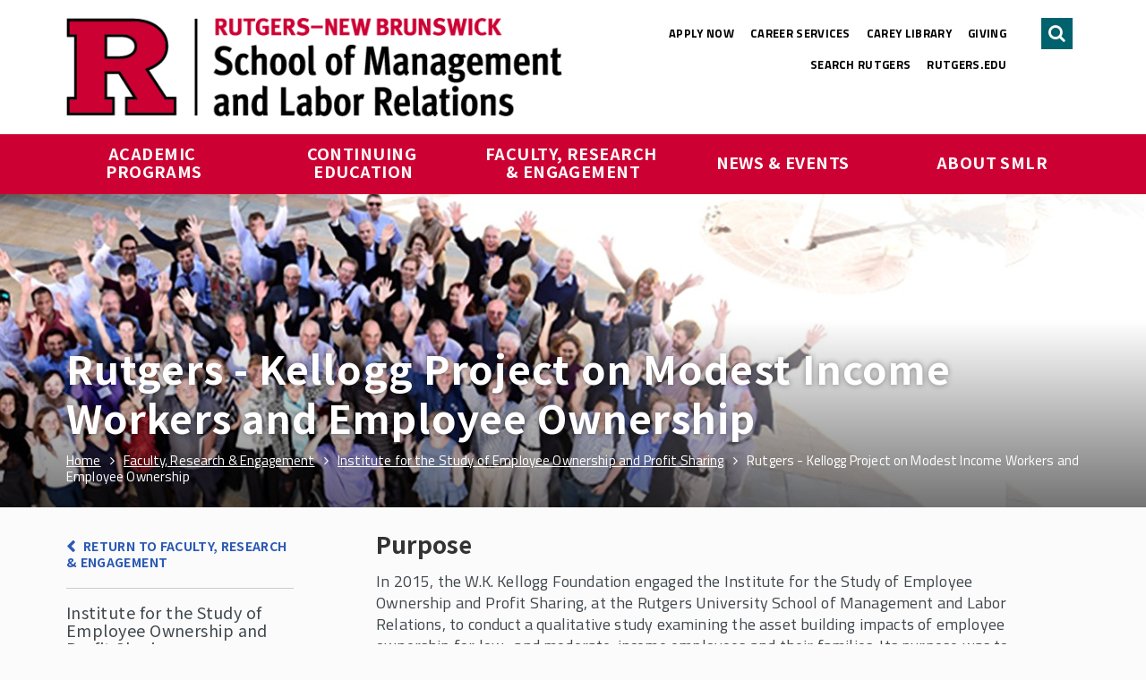

--- FILE ---
content_type: text/html; charset=utf-8
request_url: https://smlr.rutgers.edu/faculty-research-engagement/institute-study-employee-ownership-and-profit-sharing/rutgers-kellogg
body_size: 13385
content:
<!DOCTYPE html PUBLIC "-//W3C//DTD XHTML+RDFa 1.0//EN"
  "http://www.w3.org/MarkUp/DTD/xhtml-rdfa-1.dtd">
<html xmlns="http://www.w3.org/1999/xhtml" xml:lang="en" version="XHTML+RDFa 1.0" dir="ltr" class="no-js">

<head profile="http://www.w3.org/1999/xhtml/vocab">
  <meta name="viewport" content="width=device-width, initial-scale=1">

  <meta http-equiv="Content-Type" content="text/html; charset=utf-8" />
<link rel="shortcut icon" href="https://smlr.rutgers.edu/sites/default/files/favicons-r.gif" type="image/gif" />
<meta name="generator" content="Drupal 7 (https://www.drupal.org)" />
<link rel="canonical" href="https://smlr.rutgers.edu/faculty-research-engagement/institute-study-employee-ownership-and-profit-sharing/rutgers-kellogg" />
<link rel="shortlink" href="https://smlr.rutgers.edu/node/5337" />
  <title>Rutgers - Kellogg Project on Modest Income Workers and Employee Ownership | Rutgers School of Management and Labor Relations</title>
  <link type="text/css" rel="stylesheet" href="https://smlr.rutgers.edu/sites/default/files/css/css_rEI_5cK_B9hB4So2yZUtr5weuEV3heuAllCDE6XsIkI.css" media="all" />
<link type="text/css" rel="stylesheet" href="https://smlr.rutgers.edu/sites/default/files/css/css_FwiM_cZNvy9AQB2hY7eTyhOmDJOFvdK9VwjORc-oYF8.css" media="all" />
<link type="text/css" rel="stylesheet" href="https://smlr.rutgers.edu/sites/default/files/css/css_A6BRL8xKWRNJMcE4VWWY5NZTVaQcQZnVvhZxZ-05BSk.css" media="screen" />
<link type="text/css" rel="stylesheet" href="https://smlr.rutgers.edu/sites/default/files/css/css_8I8tOCPjIVP6mfeMJ_e9IPVH1CnLb6wMloNuja55pnc.css" media="all" />
<link type="text/css" rel="stylesheet" href="https://smlr.rutgers.edu/sites/default/files/css/css_CB3ARWfnMZjP81dBuvvVIm7z2mjHWHxlaeBa5nJUU_I.css" media="all" />
<link type="text/css" rel="stylesheet" href="https://fonts.googleapis.com/css?family=Titillium+Web:400,400i,700,700i|Noto+Sans+SC:400,400i,700,700i&amp;sqezid" media="all" />
<link type="text/css" rel="stylesheet" href="https://smlr.rutgers.edu/sites/default/files/css/css_AL6jcaF9TDNIXjNQB9jGsgL_e06Vn3uDp--G95BKHfA.css" media="all" />
<style type="text/css" media="all">
<!--/*--><![CDATA[/*><!--*/
.node-drafted h1:after{content:' [Draft]';}.node-archived h1:after{content:' [Archived]';}.node-pending h1:after{content:' [Pending]';}

/*]]>*/-->
</style>
<link type="text/css" rel="stylesheet" href="https://smlr.rutgers.edu/sites/default/files/css/css_GJwQtljn8yvWWWcSgi1GF2J2AIxvnntzl8QHpEyemLg.css" media="all" />
  <script type="text/javascript" src="https://smlr.rutgers.edu/sites/default/files/js/js_bHixdNqIm_fGV7c3IlqVJl-OQXz4T0rdcigI0kCjuGg.js"></script>
<script type="text/javascript" src="https://smlr.rutgers.edu/sites/default/files/js/js_NBwzY5aMcl3Zn9h-WRZGfwMNdZcSi2b4KL0Vz78LMwc.js"></script>
<script type="text/javascript" src="https://smlr.rutgers.edu/sites/default/files/js/js_wtOFmLVE0hIEZwLzJ113T3qouLKu4eRmLW7119yCVEI.js"></script>
<script type="text/javascript">
<!--//--><![CDATA[//><!--
(function(i,s,o,g,r,a,m){i["GoogleAnalyticsObject"]=r;i[r]=i[r]||function(){(i[r].q=i[r].q||[]).push(arguments)},i[r].l=1*new Date();a=s.createElement(o),m=s.getElementsByTagName(o)[0];a.async=1;a.src=g;m.parentNode.insertBefore(a,m)})(window,document,"script","//www.google-analytics.com/analytics.js","ga");ga("create", "UA-131673038-1", {"cookieDomain":"auto"});ga("set", "anonymizeIp", true);ga("send", "pageview");
//--><!]]>
</script>
<script type="text/javascript" src="https://smlr.rutgers.edu/sites/default/files/js/js_WVbF9Lmrn3-uJipk73keQpxhXp0Cn8kAocX9uRy6zho.js"></script>
<script type="text/javascript">
<!--//--><![CDATA[//><!--
jQuery.extend(Drupal.settings, {"basePath":"\/","pathPrefix":"","ajaxPageState":{"theme":"luxio","theme_token":"xlNsu1o77x_8Vusnq-Xi7wn4fhRpKp908vau-vAnE6U","js":{"sites\/all\/modules\/contrib\/jquery_update\/replace\/jquery\/1.10\/jquery.min.js":1,"misc\/jquery-extend-3.4.0.js":1,"misc\/jquery-html-prefilter-3.5.0-backport.js":1,"misc\/jquery.once.js":1,"misc\/drupal.js":1,"sites\/all\/modules\/custom\/chuppies\/js\/drawer.js":1,"sites\/all\/modules\/custom\/chuppies\/js\/jquery.collapsepanel.js":1,"sites\/all\/modules\/custom\/chuppies\/js\/tabs.js":1,"sites\/all\/modules\/custom\/chuppies_alert\/js\/alert.js":1,"sites\/all\/libraries\/colorbox\/jquery.colorbox-min.js":1,"sites\/all\/modules\/contrib\/colorbox\/js\/colorbox.js":1,"sites\/all\/modules\/contrib\/colorbox\/js\/colorbox_load.js":1,"sites\/all\/modules\/custom\/chuppies_search\/js\/search-block.js":1,"sites\/all\/modules\/custom\/chuppies\/js\/rich-text.js":1,"sites\/all\/modules\/custom\/chuppies\/js\/blocks.js":1,"sites\/all\/modules\/contrib\/google_analytics\/googleanalytics.js":1,"0":1,"sites\/all\/themes\/chupacabra\/js\/main.js":1,"sites\/all\/themes\/chupacabra\/js\/animateauto.js":1,"sites\/all\/themes\/chupacabra\/js\/enquire.min.js":1,"sites\/all\/themes\/chupacabra\/js\/focuslost.js":1,"sites\/all\/themes\/chupacabra\/js\/jquery.hoverIntent.minified.js":1,"sites\/all\/themes\/chupacabra\/js\/perfect-scrollbar\/js\/min\/perfect-scrollbar.jquery.min.js":1},"css":{"modules\/system\/system.base.css":1,"modules\/system\/system.messages.css":1,"sites\/all\/modules\/custom\/chuppies\/css\/elements.scss":1,"sites\/all\/modules\/custom\/chuppies_alert\/css\/alert.scss":1,"sites\/all\/modules\/custom\/chuppies_dialogs\/chuppies_dialogs.css":1,"sites\/all\/modules\/custom\/chuppies_media\/css\/imce_override.scss":1,"sites\/all\/modules\/contrib\/date\/date_api\/date.css":1,"sites\/all\/modules\/contrib\/date\/date_popup\/themes\/datepicker.1.7.css":1,"modules\/field\/theme\/field.css":1,"modules\/node\/node.css":1,"modules\/search\/search.css":1,"modules\/user\/user.css":1,"sites\/all\/modules\/contrib\/views\/css\/views.css":1,"sites\/all\/modules\/contrib\/ckeditor\/css\/ckeditor.css":1,"sites\/all\/modules\/contrib\/ctools\/css\/ctools.css":1,"sites\/all\/modules\/contrib\/panels\/css\/panels.css":1,"sites\/all\/modules\/custom\/chuppies_layouts\/plugins\/layouts\/css\/layouts.scss":1,"sites\/all\/modules\/custom\/chuppies_menu\/css\/subnav-widget.scss":1,"sites\/all\/modules\/custom\/chuppies_menu\/css\/subnav-title.scss":1,"sites\/all\/modules\/custom\/chuppies_search\/css\/search-block--banner.scss":1,"sites\/all\/modules\/custom\/chuppies\/css\/chuppies-other.scss":1,"sites\/all\/modules\/custom\/menudata_megaflyout\/plugins\/layouts\/css\/layout.scss":1,"sites\/all\/modules\/custom\/chuppies_widgets\/css\/components-dev.scss":1,"sites\/all\/modules\/custom\/chuppies_widgets\/css\/components.scss":1,"sites\/all\/modules\/custom\/chuppies\/css\/blocks.scss":1,"https:\/\/fonts.googleapis.com\/css?family=Titillium+Web:400,400i,700,700i|Noto+Sans+SC:400,400i,700,700i":1,"sites\/all\/libraries\/fontawesome\/css\/font-awesome.css":1,"0":1,"sites\/all\/themes\/chupacabra\/css\/global.scss":1,"sites\/all\/themes\/chupacabra\/js\/perfect-scrollbar\/css\/perfect-scrollbar.min.css":1,"sites\/all\/themes\/chupacabra\/css\/field_collection.theme.css":1}},"chuppies":{"breakpoints":{"phone":"screen and (max-width:750px)","phone_up":"screen and (min-width:751px)","tablet":"screen and (max-width:1000px)","tablet_up":"screen and (min-width:1001px)","desktop_up":"screen and (min-width:1201px)"}},"colorbox":{"opacity":"0.85","current":"{current} of {total}","previous":"\u00ab Prev","next":"Next \u00bb","close":"Close","maxWidth":"98%","maxHeight":"98%","fixed":true,"mobiledetect":false,"mobiledevicewidth":"480px"},"urlIsAjaxTrusted":{"\/faculty-research-engagement\/institute-study-employee-ownership-and-profit-sharing\/rutgers-kellogg":true},"googleanalytics":{"trackOutbound":1,"trackMailto":1,"trackDownload":1,"trackDownloadExtensions":"7z|aac|arc|arj|asf|asx|avi|bin|csv|doc(x|m)?|dot(x|m)?|exe|flv|gif|gz|gzip|hqx|jar|jpe?g|js|mp(2|3|4|e?g)|mov(ie)?|msi|msp|pdf|phps|png|ppt(x|m)?|pot(x|m)?|pps(x|m)?|ppam|sld(x|m)?|thmx|qtm?|ra(m|r)?|sea|sit|tar|tgz|torrent|txt|wav|wma|wmv|wpd|xls(x|m|b)?|xlt(x|m)|xlam|xml|z|zip","trackColorbox":1}});
//--><!]]>
</script>
</head>
<body class="html not-front not-logged-in no-sidebars page-node page-node- page-node-5337 node-type-page" >
<!-- Google Tag Manager -->
<noscript><iframe src="//www.googletagmanager.com/ns.html?id=GTM-5WPJT3M" height="0" width="0" style="display:none;visibility:hidden"></iframe></noscript>
<script type="text/javascript">(function(w,d,s,l,i){w[l]=w[l]||[];w[l].push({'gtm.start':new Date().getTime(),event:'gtm.js'});var f=d.getElementsByTagName(s)[0];var j=d.createElement(s);var dl=l!='dataLayer'?'&l='+l:'';j.src='//www.googletagmanager.com/gtm.js?id='+i+dl;j.type='text/javascript';j.async=true;f.parentNode.insertBefore(j,f);})(window,document,'script','dataLayer','GTM-5WPJT3M');</script>
<!-- End Google Tag Manager -->
  <div id="skip-link">
    <a href="#main-content" class="element-invisible element-focusable">Skip to main content</a>
  </div>
    
  <div class="drupal-management">

                <div class="tabs clearfix"></div>
            
    
  </div>

  <div class="alert">
      <div class="region region-alert">
    <div class='alert-banner'><div id="block-chuppies-alert-alert" class="block block-chuppies-alert">

    
  <div class="content">
      </div>
</div>
</div>  </div>
  </div>

  <div class="page-wrapper"><div class="page">

    <header>
        <div class="region region-header">
    <div id="block-chuppies-search-search-form" class="block block-chuppies-search">

    
  <div class="content">
    
<div class="chuppies-search-form banner ">
  <div class="chuppies-search-form-panel">
    <div class="close-button">Close</div>
    <form action="/faculty-research-engagement/institute-study-employee-ownership-and-profit-sharing/rutgers-kellogg" method="post" id="search-block-form" accept-charset="UTF-8"><div><div class="container-inline">
      <h2 class="element-invisible">Search form</h2>
    <div class="form-item form-type-textfield form-item-search-block-form">
  <label class="element-invisible" for="edit-search-block-form--2">Search </label>
 <input title="Enter the terms you wish to search for." type="text" id="edit-search-block-form--2" name="search_block_form" value="" size="15" maxlength="128" class="form-text" />
</div>
<div class="form-actions form-wrapper" id="edit-actions"><input type="submit" id="edit-submit" name="op" value="Search" class="form-submit" /></div><input type="hidden" name="form_build_id" value="form-A2qxwMecWednz6RT1JQzWRjjD3aNc5_ZbW33OzqAvYs" />
<input type="hidden" name="form_id" value="search_block_form" />
</div>
</div></form>  </div>
  <div class="arrow"></div>
</div>
  </div>
</div>
<div id="block-chuppies-header-top" class="block block-chuppies">

    
  <div class="content">
    <div class="header-main clearfix default">
		<div class="constrain">
			<div class="top clearfix">
				<div class="logo-area">
					<a class="logo" href="/"><img src="https://smlr.rutgers.edu/sites/default/files/styles/chuppies_header_logo/public/Images/Logos/RNBSMLR_H_RED_BLACK_RGB.png?itok=28i_b8ZK" alt="Home" /></a>
					<a class="logo-mobile" href="/"><img src="https://smlr.rutgers.edu/sites/default/files/styles/chuppies_header_logo_mobile/public/Images/Logos/RNBSMLR_H_RED_BLACK_RGB.png?itok=xuclD4hV" alt="Home" /></a>
				</div>
				<div class="utility-menu-area">
                    <div class="utility-menu default">
	<ul class="menu"><li class="first leaf"><a href="/academic-programs/apply-smlr" title="">Apply Now</a></li>
<li class="leaf"><a href="/career-services" title="">Career Services</a></li>
<li class="leaf"><a href="/about-smlr/carey-library" title="">Carey Library</a></li>
<li class="leaf"><a href="/about-smlr/giving" title="">Giving</a></li>
<li class="leaf"><a href="https://search.rutgers.edu/" title="">Search Rutgers</a></li>
<li class="last leaf"><a href="https://www.rutgers.edu/" title="">rutgers.edu</a></li>
</ul></div>				</div>
				<div class="buttons-area">
					<a class="search-button" href="/search">
						<div class="element-invisible">Search</div>
					</a>
					<div class="menu-button"></div>
					<div class="menu-close-button"></div>
				</div>
			</div>
		</div>

		<div class="nav-panel">
			<div class="nav-panel-inside">
				<nav class="main-nav default flyout-style-simple">
					<div class="constrain">
						<ul class="menu"><li class="first collapsed" data-nav-flyout-id="3726"><a href="/academic-programs">Academic Programs</a></li>
<li class="collapsed" data-nav-flyout-id="9093"><a href="/continuing-education" title="">Continuing Education</a></li>
<li class="collapsed active-trail" data-nav-flyout-id="3741"><a href="/faculty-research-engagement" class="active-trail">Faculty, Research &amp; Engagement</a></li>
<li class="collapsed" data-nav-flyout-id="3751"><a href="/content/news-events">News &amp; Events</a></li>
<li class="last collapsed" data-nav-flyout-id="3746"><a href="/about-smlr">About SMLR</a></li>
</ul>					</div>
				</nav>
				<div class="utility-mobile-area">
					<div class="utility-mobile rows">
	
  <ul class="menu"><li class="first leaf"><a href="/academic-programs/apply-smlr" title="">Apply Now</a></li>
<li class="leaf"><a href="/career-services" title="">Career Services</a></li>
<li class="leaf"><a href="/about-smlr/carey-library" title="">Carey Library</a></li>
<li class="leaf"><a href="/about-smlr/giving" title="">Giving</a></li>
<li class="leaf"><a href="https://search.rutgers.edu/" title="">Search Rutgers</a></li>
<li class="last leaf"><a href="https://www.rutgers.edu/" title="">rutgers.edu</a></li>
</ul></div>				</div>
			</div>
		</div>
					<div class="constrain">
				<div class="flyouts simple">
					<div class="nav-flyout dropdown" data-nav-flyout-id="3726">
  <div class="nav-flyout-inside">
    <ul class="menu"><li class="first collapsed"><a href="/academic-programs/areas-study">Areas of Study</a></li>
<li class="collapsed"><a href="/academic-programs/undergraduate-programs">Undergraduate Programs</a></li>
<li class="collapsed"><a href="/academic-programs/graduate-programs">Graduate Programs</a></li>
<li class="collapsed"><a href="/academic-programs/graduate-certificates">Graduate Certificates</a></li>
<li class="collapsed"><a href="/academic-programs/phd-program">Ph.D. Program</a></li>
<li class="leaf"><a href="/academic-programs/online-learning">Online Learning</a></li>
<li class="collapsed"><a href="/academic-programs/smlr-global-learning-journeys">SMLR Global Learning Journeys</a></li>
<li class="leaf"><a href="/smlr-honors-program">SMLR Honors Program</a></li>
<li class="leaf"><a href="/academic-programs/continuing-education">Continuing Education</a></li>
<li class="collapsed"><a href="/academic-programs/student-organizations">Student Organizations</a></li>
<li class="leaf"><a href="/academic-programs/scholarships">Scholarships</a></li>
<li class="leaf"><a href="/academic-programs/apply-smlr">Apply to SMLR</a></li>
<li class="leaf"><a href="/academic-programs/course-schedules">Course Schedules</a></li>
<li class="collapsed"><a href="/academic-programs/current-students">For Current Students</a></li>
<li class="leaf"><a href="/academic-programs/smlr-teaching-excellence-awards">SMLR Teaching Excellence Awards</a></li>
<li class="leaf"><a href="/requestinfo">Request Information About SMLR Programs</a></li>
<li class="leaf"><a href="/academic-programs/rutgers-smlr-spring-2026-courses">Rutgers SMLR Spring 2026 Courses</a></li>
<li class="last leaf"><a href="/academic-programs/explore-your-options-smlr">Explore Your Options with SMLR</a></li>
</ul>  </div>
</div><div class="nav-flyout dropdown" data-nav-flyout-id="9093">
  <div class="nav-flyout-inside">
    <ul class="menu"><li class="first collapsed"><a href="/LEARN">Labor Education Action Research Network (LEARN)</a></li>
<li class="leaf"><a href="/continuing-education/diversity-equity-inclusion-programs">Diversity, Equity &amp; Inclusion Programs</a></li>
<li class="leaf"><a href="https://smlr.rutgers.edu/employee-ownership-education-program" title="">Employee Ownership</a></li>
<li class="collapsed"><a href="/continuing-education/human-resource-management">Human Resource Management</a></li>
<li class="last collapsed"><a href="/continuing-education/labor-employment-relations-programs">Labor &amp; Employment Relations Programs</a></li>
</ul>  </div>
</div><div class="nav-flyout dropdown" data-nav-flyout-id="3741">
  <div class="nav-flyout-inside">
    <ul class="menu"><li class="first leaf"><a href="/faculty-research-engagement/smlr-core-faculty">SMLR Core Faculty</a></li>
<li class="leaf"><a href="/faculty-research-engagement/smlr-faculty-areas-expertise">SMLR Faculty Areas of Expertise</a></li>
<li class="leaf"><a href="/faculty-research-engagement/areas-impact">Areas of Impact</a></li>
<li class="collapsed"><a href="/faculty-research-engagement/center-global-work-and-employment">Center for Global Work and Employment</a></li>
<li class="collapsed"><a href="/faculty-research-engagement/center-innovation-worker-organization-ciwo">Center for Innovation in Worker Organization (CIWO)</a></li>
<li class="collapsed"><a href="/center-for-women-and-work">Center for Women &amp; Work (CWW)</a></li>
<li class="collapsed"><a href="/faculty-research-engagement/center-study-collaboration-work-and-society">Center for the Study of Collaboration in Work and Society</a></li>
<li class="collapsed"><a href="/faculty-research-engagement/education-employment-research-center-eerc">Education &amp; Employment Research Center (EERC)</a></li>
<li class="collapsed"><a href="/faculty-research-engagement/institute-study-employee-ownership-and-profit-sharing">Institute for the Study of Employee Ownership and Profit Sharing</a></li>
<li class="collapsed"><a href="/nj-ny-center-employee-ownership">NJ/NY Center for Employee Ownership</a></li>
<li class="collapsed"><a href="/faculty-research-engagement/program-disability-research">Program for Disability Research</a></li>
<li class="last collapsed"><a href="/workplace-justice-lab-ru">Workplace Justice Lab@RU</a></li>
</ul>  </div>
</div><div class="nav-flyout dropdown" data-nav-flyout-id="3751">
  <div class="nav-flyout-inside">
    <ul class="menu"><li class="first collapsed"><a href="/news">SMLR News</a></li>
<li class="leaf"><a href="/news-events/smlr-experts-news">SMLR Experts In the News</a></li>
<li class="leaf"><a href="/a-third-of-your-life-podcast">A Third of Your Life Podcast</a></li>
<li class="leaf"><a href="/news-events/media-inquiries">Media Inquiries</a></li>
<li class="collapsed"><a href="/news-events/upcoming-events">Upcoming Events</a></li>
<li class="last collapsed"><a href="/news-events/smlr-class-2026-convocation">SMLR Class of 2026 Convocation</a></li>
</ul>  </div>
</div><div class="nav-flyout dropdown" data-nav-flyout-id="3746">
  <div class="nav-flyout-inside">
    <ul class="menu"><li class="first leaf"><a href="/about-smlr/contact-us">Contact Us</a></li>
<li class="collapsed"><a href="/faculty-staff">Faculty and Staff Directory</a></li>
<li class="collapsed"><a href="/about-smlr/dean-students">Dean of Students</a></li>
<li class="collapsed"><a href="/about-smlr/diversity-equity-inclusion-smlr">Diversity, Equity &amp; Inclusion @ SMLR</a></li>
<li class="leaf"><a href="/about-smlr/smlr-mission">SMLR Mission</a></li>
<li class="collapsed"><a href="/about-smlr/smlrs-history">SMLR&#039;s History</a></li>
<li class="leaf"><a href="/about-smlr/smlr-state-advisory-council">The SMLR State Advisory Council</a></li>
<li class="collapsed"><a href="/about-smlr/alumni">Alumni</a></li>
<li class="leaf"><a href="/about-smlr/visit-smlr">Visit SMLR</a></li>
<li class="leaf"><a href="/about-smlr/smlr-learning-objectives">SMLR Learning Objectives</a></li>
<li class="collapsed"><a href="/about-smlr/carey-library" title="">Carey Library</a></li>
<li class="collapsed"><a href="/career-services" title="">Career Services</a></li>
<li class="last leaf"><a href="/about-smlr/giving">Giving</a></li>
</ul>  </div>
</div>				</div>
			</div>
		</div>  </div>
</div>
  </div>
    </header>

    <a id="main-content"></a>

    <main role="main" id="main-wrapper"><div id="main" class="clearfix">

      <div id="content" class="column"><div class="section">
          <div class="region region-content">
    <div id="block-chuppies-toolbox" class="block block-chuppies">

    
  <div class="content">
      </div>
</div>
<div id="block-system-main" class="block block-system">

    
  <div class="content">
    
<div class="panelizer-view-mode node node-full node-page node-5337">
        
<div class="subpage-layout has-sidebar subpage-2-col">
  <div class="
  page-header
  center-landing  banner-broad    ctas-empty
  ">

  <div class="slide-container clearfix">
    <div class="wr-image">
      <div class="image" >
        <img srcset="https://smlr.rutgers.edu/sites/default/files/styles/manualcrop_banner_broad_400/public/Images/Banners/Banner_Institute.jpg?itok=WLPaMVmK 400w, https://smlr.rutgers.edu/sites/default/files/styles/manualcrop_banner_broad_800/public/Images/Banners/Banner_Institute.jpg?itok=_EKQ3xVb 800w, https://smlr.rutgers.edu/sites/default/files/styles/manualcrop_banner_broad_1600/public/Images/Banners/Banner_Institute.jpg?itok=ajHquYgP 1600w" src="https://smlr.rutgers.edu/sites/default/files/styles/manualcrop_banner_broad_1600/public/Images/Banners/Banner_Institute.jpg?itok=ajHquYgP" alt="" />      </div>
    </div>

    <div class="content no-ctas cta-row">

      
      <div class="text-content">
        <div class="title-content">
                      <h1 class="title">Rutgers - Kellogg Project on Modest Income Workers and Employee Ownership</h1>
                    <div class="breadcrumbs">
            <a href="/"><span class='breadcrumb-link'>Home</span></a><a href="/faculty-research-engagement"><span class='breadcrumb-link'>Faculty, Research &amp; Engagement</span></a><a href="/faculty-research-engagement/institute-study-employee-ownership-and-profit-sharing"><span class='breadcrumb-link'>Institute for the Study of Employee Ownership and Profit Sharing</span></a><div class='thispage'>Rutgers - Kellogg Project on Modest Income Workers and Employee Ownership</div>          </div>
        </div>

              </div>

    </div>

      </div>

</div>  <div class="content-area clearfix">

    <div class="subnav-wrapper">

      <div class="drawer-wrapper clearfix not-empty cover tablet ">
  <div class="drawer-title"><div class="subnav-title default">
  Explore This Section</div></div>  <div class="drawer" tabindex="0">
    <div class="drawer-inside" >
      <nav class='subnav-region chuppies-region-narrow'><div class="chuppies-widget-wrapper"><div class="chuppies-widget"><div class="subnav-menu-widget lines"><a href="/faculty-research-engagement" class="nav-return">Return to Faculty, Research &amp; Engagement</a><ul class="menu"><li class="first last expanded"><a href="/faculty-research-engagement/institute-study-employee-ownership-and-profit-sharing">Institute for the Study of Employee Ownership and Profit Sharing</a><ul class="menu"><li class="first leaf"><a href="/faculty-research-engagement/institute-study-employee-ownership-and-profit-sharing/news">In the News</a></li>
<li class="leaf"><a href="/the-shares-laboratory">The Shares Laboratory</a></li>
<li class="leaf"><a href="/faculty-research-engagement/institute-study-employee-ownership-and-profit-sharing/fireside-chats">Fireside Chats</a></li>
<li class="leaf"><a href="/faculty-research-engagement/institute-study-employee-ownership-and-profit-sharing/all-institute">All Institute Fellows</a></li>
<li class="leaf"><a href="/2025-26-research-fellows">Announcing Fellows for 2025-26</a></li>
<li class="leaf"><a href="/faculty-research-engagement/institute-study-employee-ownership-and-profit-sharing/short-research">Short Research Briefs</a></li>
<li class="collapsed"><a href="/faculty-research-engagement/institute-study-employee-ownership-and-profit-sharing/fellowships-0">Fellowships &amp; Professorships</a></li>
<li class="collapsed"><a href="/faculty-research-engagement/institute-study-employee-ownership-and-profit-sharing/beyster-symposium">The Beyster Symposium</a></li>
<li class="leaf"><a href="/faculty-research-engagement/institute-study-employee-ownership-and-profit-sharing/mid-year-fellows">Mid-Year Fellows Workshop in Honor of Louis O. Kelso</a></li>
<li class="collapsed"><a href="/rutgers-oxford-employee-ownership-research-conference">Rutgers-Oxford Employee Ownership Research Conference</a></li>
<li class="leaf"><a href="/faculty-research-engagement/institute-study-employee-ownership-and-profit-sharing/future-equity">The Future of Equity: Silicon Valley Employee Ownership Symposium</a></li>
<li class="leaf"><a href="/private-equity-symposium">Private Equity &amp; Employee Share Ownership Symposium</a></li>
<li class="leaf"><a href="/faculty-research-engagement/institute-study-employee-ownership-and-profit-sharing/rutgers-kellogg" class="active">Rutgers - Kellogg Research Project</a></li>
<li class="leaf"><a href="/institute-study-employee-ownership-profit-sharing/working-paper-series">Working Paper Series</a></li>
<li class="leaf"><a href="/faculty-research-engagement/institute-study-employee-ownership-and-profit-sharing/projects-progress">Projects in Progress by Research Fellows</a></li>
<li class="leaf"><a href="/faculty-research-engagement/institute-study-employee-ownership-and-profit-sharing/national-esop">National ESOP Employee Survey</a></li>
<li class="leaf"><a href="/faculty-research-engagement/institute-study-employee-ownership-and-profit-sharing/curriculum-library">Curriculum Library for Employee Ownership (CLEO)</a></li>
<li class="collapsed"><a href="/we-the-owners">We the Owners: Employees Expanding the American Dream</a></li>
<li class="leaf"><a href="/faculty-research-engagement/institute-study-employee-ownership-and-profit-sharing/shared-capitalism">Shared Capitalism</a></li>
<li class="leaf"><a href="https://www.coursera.org/learn/employee-ownership" title="">Online Coursera Course</a></li>
<li class="last leaf"><a href="/faculty-research-engagement/institute-study-employee-ownership-and-profit-sharing/university">University Consortium on Employee Share Ownership</a></li>
</ul></li>
</ul></div></div></div></nav>    </div>
  </div>
</div>
    </div>

    <div class="body-wrapper ">
      <div class="body-region chuppies-region-wide meta-region">
              </div>
      <div class="body-region  chuppies-region-wide">
              </div>
      <div class="body-region  chuppies-region-wide">
        <div class="panel-pane pane-body-text"  >
  
      
  
  <div class="pane-content">
    <div class="chuppies-widget-wrapper"><div class="chuppies-widget"><div class="body-text-widget">

  <div class="rich-text table-grid quote-under  caption-align-left">
  <h3>Purpose</h3>

<p>In 2015, the W.K. Kellogg Foundation engaged the Institute for the Study of Employee Ownership and Profit Sharing, at the Rutgers University School of Management and Labor Relations, to conduct a qualitative study examining the asset building impacts&nbsp;of employee ownership for low- and moderate-income employees and their families.&nbsp;Its purpose was to provide insight into the role of employee ownership in supporting employees’ asset/wealth accumulation, and related issues of financial security, economic mobility, and family impact. The research team conducted interviews with long-tenured employees having low-to moderate-incomes at companies with ESOPs (Employee&nbsp;Stock Ownership Plans), or having started at their firms with low incomes. This is the largest qualitative, individual interview-based study of this employee population ever conducted in the United States. An ESOP is a retirement plan that invests in stock in the company where the employee works. Typically, companies use credit to purchase stock on behalf of employees with the company repaying the loan and without employees’ purchase of the stock with their wages, savings, or retirement assets. We sought to study employee examples across race, gender, ethnicity, age, sector and geography in the United States. Quantitative data from the U.S. General Social Survey and prior studies were reviewed.</p>

<hr />
<h3>Research Team and W.K. Kellogg Foundation Fellows</h3>

<ul>
	<li><strong>Daphne Berry</strong> - University of Hartford<br />
	<em>&nbsp; &nbsp; &nbsp;W.K. Kellogg Foundation Fellow</em></li>
	<li><strong>Teresa Boyer </strong>- Villanova University<br />
	<em>&nbsp; &nbsp; &nbsp;W.K. Kellogg Foundation Fellow&nbsp;</em></li>
	<li><strong>Mark Kaswan</strong> - University of Texas Rio Grande Valley<br />
	<em>&nbsp; &nbsp; &nbsp;W.K. Kellogg Foundation Fellow</em></li>
	<li><strong>Joan Meyers</strong> - California Polytechnic - San Luis Obispo<br />
	<em>&nbsp; &nbsp; &nbsp;W.K. Kellogg Foundation Fellow</em></li>
	<li><strong>Lisa Schur</strong> - Rutgers University<br />
	<em>&nbsp; &nbsp; &nbsp;W.K. Kellogg Foundation Fellow</em></li>
	<li><strong>Alex Becker</strong> - Northwestern University School of Law<br />
	<em>&nbsp; &nbsp; &nbsp;W.K. Kellogg Foundation Fellow</em></li>
	<li><strong>Janet Boguslaw</strong> - Brandeis University<br />
	<em>&nbsp; &nbsp; &nbsp;W.K. Kellogg Foundation Fellow</em></li>
	<li><strong>Glenda Gracia-Rivera</strong> - Rutgers University<br />
	<em>&nbsp; &nbsp; &nbsp;W.K. Kellogg Foundation Fellow</em></li>
	<li><strong>Jung Ook Kim</strong> - Rutgers University<br />
	<em>&nbsp; &nbsp; &nbsp;W.K. Kellogg Foundation Fellow</em></li>
	<li><strong>Sanjay Pinto</strong> - Rutgers University<br />
	<em>&nbsp; &nbsp; &nbsp;W.K. Kellogg Foundation Fellow</em></li>
	<li><strong>Carol Stack</strong> - Emeritus, University of California Berkeley<br />
	<em>&nbsp; &nbsp; &nbsp;W.K. Kellogg Foundation Fellow</em>
	<hr /></li>
</ul>

<h3><strong>W.K. Kellogg Foundation Project Officer</strong></h3>

<ul>
	<li>Jeanne Wardford
	<hr class="clearfloat" style="border:none; clear:both; height:0; width:0" />
	<hr />
	<h3><strong>Co-Principal Investigators</strong></h3>
	</li>
	<li><strong>Joseph Blasi</strong>&nbsp;- Rutgers University</li>
	<li><strong>Douglas Kruse</strong> - Rutgers University
	<hr />
	<h3>Administration</h3>
	</li>
	<li>Project Manager: <strong>Glenda Gracia-Rivera</strong> - Rutgers University, Center for Women and Work</li>
	<li>Administrative Coordinator: <strong>Elizabeth Schriefer</strong> - Rutgers University</li>
	<li>Grant Manager: <strong>Katarzyna Proszowski</strong> - Rutgers University</li>
	<li>Research Support and Report Design: <strong>Sylvia Stewart</strong>&nbsp;</li>
	<li>Research Assistants: <strong>Anna Mahathey, Alexis Mann, Elizabeth Olsen</strong>&nbsp;</li>
</ul>
</div>
</div></div></div>  </div>

  
  </div>
      </div>

      <div class="body-colset  clearfix">
        <div class="constrain">
          <div class="body-col-region col1 chuppies-region-narrow">
            <div class="body-col-region-interior">
              <div class="panel-pane pane-body-text"  >
  
      
  
  <div class="pane-content">
    <div class="chuppies-widget-wrapper" style="background: url(https://smlr.rutgers.edu/sites/default/files/Images/Backgrounds/bg_grey10.jpg); background-size:cover;"><div class="chuppies-widget"><div class="body-text-widget">

  <div class="rich-text table-grid quote-under  caption-align-left">
  <h4 class="rtecenter">Final Report</h4>

<p style="text-align:center"><a href="/sites/default/files/Documents/Centers/Institute_Employee_Ownership/rutgerskelloggreport_april2019.pdf" target="_blank"><img alt="Rutgers Kellogg Report " height="350" src="/sites/default/files/Images/Centers/Institute_Employee_Ownership/rutgerskelloggreport_cover.jpg" width="270" /></a></p>
</div>
</div></div></div>  </div>

  
  </div>
<div class="panel-separator"></div><div class="panel-pane pane-cta"  >
  
      
  
  <div class="pane-content">
    <div class="chuppies-widget-wrapper" style="background: url(https://smlr.rutgers.edu/sites/default/files/Images/Backgrounds/bg_grey10.jpg); background-size:cover;"><div class="chuppies-widget"><div class="cta-widget">
    <a href="https://smlr.rutgers.edu/sites/default/files/Documents/Centers/Institute_Employee_Ownership/rutgerskelloggreport_april2019.pdf" target="_blank" class="cta-button hollow fullwidth">View the report</a></div></div></div>  </div>

  
  </div>
            </div>
          </div>
          <div class="body-col-region col2 chuppies-region-narrow">
            <div class="body-col-region-interior">
              <div class="panel-pane pane-body-text"  >
  
      
  
  <div class="pane-content">
    <div class="chuppies-widget-wrapper" style="background: url(https://smlr.rutgers.edu/sites/default/files/Images/Backgrounds/Sample1600x900_teal75.jpg); background-size:cover;"><div class="chuppies-widget"><div class="body-text-widget">

  <div class="rich-text table-grid quote-under  caption-align-left">
  <h4 class="rtecenter">Press Release</h4>

<p style="text-align:center"><a href="/sites/default/files/Documents/Centers/Institute_Employee_Ownership/rutgerskelloggstudypressrelease.pdf" target="_blank"><img alt="Rutgers Kellogg Report Press Release" height="350" src="/sites/default/files/Images/Centers/Institute_Employee_Ownership/rutgerskelloggstudypressrelease_image.jpg" width="283" /></a></p>
</div>
</div></div></div>  </div>

  
  </div>
<div class="panel-separator"></div><div class="panel-pane pane-cta"  >
  
      
  
  <div class="pane-content">
    <div class="chuppies-widget-wrapper" style="background: url(https://smlr.rutgers.edu/sites/default/files/Images/Backgrounds/Sample1600x900_teal75.jpg); background-size:cover;"><div class="chuppies-widget"><div class="cta-widget">
    <a href="/news-events/news-releases/study-employee-ownership-narrows-gender-and-racial-wealth-gaps" target="_blank" class="cta-button hollow fullwidth">View the press release</a></div></div></div>  </div>

  
  </div>
            </div>
          </div>
        </div>
      </div>

      <div class="body-region  chuppies-region-wide">
              </div>
    </div>

    <div class="sidebar-wrapper">
      <div class="sidebar-region chuppies-region-narrow meta-region">
              </div>
      <div class="sidebar-region  chuppies-region-narrow">
        <div class="panel-pane pane-cta"  >
  
      
  
  <div class="pane-content">
    <div class="chuppies-widget-wrapper"><div class="chuppies-widget"><div class="cta-widget">
    <a href="/faculty-research-engagement/institute-study-employee-ownership-and-profit-sharing/request-more" target="_self" class="cta-button standard fullwidth">Request More information</a></div></div></div>  </div>

  
  </div>
<div class="panel-separator"></div><div class="panel-pane pane-body-text"  >
  
      
  
  <div class="pane-content">
    <div class="chuppies-widget-wrapper shade"><div class="chuppies-widget"><div class="body-text-widget">

  <div class="rich-text table-grid quote-under  caption-align-left">
  <h4 class="rtecenter">Contact Us</h4>

<p style="text-align:center"><img alt="photo of Bill Castellano" height="175" src="/sites/default/files/Images/Faculty-Staff-Photos/Contact-Us-Photos/Castellano_Bill_small.png" width="160" /></p>

<p class="rtecenter"><a href="/faculty-staff/william-g-castellano"><strong>Bill Castellano</strong></a><br />
Director<br />
<a href="mailto:castellano@smlr.rutgers.edu">Email</a></p>

<p style="text-align:center"><img alt="photo of Joseph Blasi" height="160" src="/sites/default/files/Images/Faculty-Staff-Photos/Contact-Us-Photos/Joseph_Blasi_ContactUs.jpg" width="160" /></p>

<p class="rtecenter"><strong><a href="/faculty-staff/joseph-r-blasi">Joseph Blasi</a></strong><br />
Director Emeritus<br />
<a href="mailto:blasi@smlr.rutgers.edu">Email</a></p>

<p style="text-align:center"><img alt="photo of Doug Kruse" height="174" src="/sites/default/files/Images/Faculty-Staff-Photos/Contact-Us-Photos/Doug_Kruse_ContactUs.jpg" width="160" /></p>

<p class="rtecenter"><strong><a href="/faculty-staff/douglas-l-kruse">Doug Kruse</a></strong><br />
Associate Director<br />
<a href="mailto:dkruse@smlr.rutgers.edu">Email</a></p>

<p style="text-align:center"><img alt="photo of Adria Scharf" height="160" src="/sites/default/files/Images/Faculty-Staff-Photos/Adria_Scharf_2022%20_square.jpeg" width="160" /></p>

<p class="rtecenter"><a href="/about-smlr/faculty-and-staff-directory/adria-scharf" target="_blank"><strong>Adria Scharf</strong></a><br />
Associate Director<br />
Director of Education and Collaborations<br />
<a href="mailto:adria.scharf@rutgers.edu">Email</a></p>

<p style="text-align:center"><img alt="photo of Christopher Michael" height="174" src="/sites/default/files/Images/Faculty-Staff-Photos/Michael_Christopher.jpg" width="160" /></p>

<p class="rtecenter"><strong><a href="/faculty-staff/christopher-michael" target="_blank">Christopher Michael</a></strong><br />
Senior&nbsp;Director<br />
<a href="mailto:christopher.michael@rutgers.edu">Email</a></p>

<p style="text-align:center"><img alt="photo of Bethany Dennis" height="247" src="/sites/default/files/Images/Centers/EPE/Dennis_Bethany.jpg" width="160" /></p>

<p class="rtecenter"><a href="/faculty-staff/bethany-dennis"><strong>Bethany Dennis </strong></a><br />
Senior Program Coordinator<br />
<a href="mailto:bethany.dennis@rutgers.edu">Email</a></p>
</div>
</div></div></div>  </div>

  
  </div>
<div class="panel-separator"></div><div class="panel-pane pane-body-text"  >
  
      
  
  <div class="pane-content">
    <div class="chuppies-widget-wrapper"><div class="chuppies-widget"><div class="body-text-widget">

  <div class="rich-text table-grid quote-under  caption-align-left">
  </div>
</div></div></div>  </div>

  
  </div>
      </div>
    </div>

  </div>
</div></div>
  </div>
</div>
  </div>
              </div></div> <!-- /.section, /#content -->

    </div></main> <!-- /#main, /#main-wrapper -->

    <div id="footer"><div class="section">
        <div class="region region-footer">
    <div id="block-chuppies-audience-nav" class="block block-chuppies">

    
  <div class="content">
    <div class="drawer-wrapper clearfix not-empty push phone ">
  <div class='drawer-title'><div class="drawer-title-content default">
  Information For...</div></div>  <div class="drawer" tabindex="0">
    <div class="drawer-inside" >
      <div class="audience-menu default tabs-buttons arrows-on has-background" style="background-image:url('https://smlr.rutgers.edu/sites/default/files/Images/Backgrounds/red-background.jpg')">
  <div class="audience-controls">
          <div class="button" data-audience="0" aria-hidden="true">Prospective Students</div>
          <div class="button" data-audience="1" aria-hidden="true">Current Students</div>
          <div class="button" data-audience="2" aria-hidden="true">Faculty &amp; Staff</div>
          <div class="button" data-audience="3" aria-hidden="true">Alumni</div>
          <div class="button" data-audience="4" aria-hidden="true">Online Learning</div>
      </div>
  <div class="flyouts">
      <div class="flyout" data-audience="0" tabindex="0">
      <div class="flyout-title">Prospective Students</div>
            <div class="megaflyout megaflyout-3-col">

    <div class="columns">
      <div class="col col1 chuppies-region-narrow">
        <div class="panel-pane pane-body-text"  >
  
      
  
  <div class="pane-content">
    <div class="chuppies-widget-wrapper" style="background: url(https://smlr.rutgers.edu/sites/default/files/Images/Backgrounds/bg_tealgrey.jpg); background-size:cover;"><div class="chuppies-widget"><div class="body-text-widget">

  <div class="rich-text table-grid quote-under  caption-align-left">
  <h2>Welcome!</h2>

<p>Rutgers School of Management and Labor Relations (SMLR) is renowned across the nation and world for our&nbsp;highly cited and published faculty, prolific research, and excellent student career outcomes.&nbsp;SMLR is the place to study work, organizations, and workforce issues.</p>

<p>Learn from leaders in the world of work, building effective organizations, and the changing employment relationships.</p>
</div>
</div></div></div>  </div>

  
  </div>
<div class="panel-separator"></div><div class="panel-pane pane-cta"  >
  
      
  
  <div class="pane-content">
    <div class="chuppies-widget-wrapper"><div class="chuppies-widget"><div class="cta-widget">
    <a href="/requestinfo" target="_self" class="cta-button standard fullwidth">Request More Information</a></div></div></div>  </div>

  
  </div>
      </div>
      <div class="col col2 chuppies-region-narrow">
        <div class="panel-pane pane-body-text"  >
  
      
  
  <div class="pane-content">
    <div class="chuppies-widget-wrapper"><div class="chuppies-widget"><div class="body-text-widget">

  <div class="rich-text table-grid quote-under  caption-align-left">
  <h3>Undergraduate Programs</h3>
</div>
</div></div></div>  </div>

  
  </div>
<div class="panel-separator"></div><div class="panel-pane pane-cta"  >
  
      
  
  <div class="pane-content">
    <div class="chuppies-widget-wrapper"><div class="chuppies-widget"><div class="cta-widget">
    <a href="/academic-programs/undergraduate-programs/bachelors-degree-human-resource-management" target="_self" class="cta-button hollow fullwidth">B.A. in Human Resource Management</a>  <a href="/ba-labor-studies-and-employment-relations" target="_self" class="cta-button hollow fullwidth">B.A. in Labor Studies and Employment Relations</a>  <a href="/academic-programs/undergraduate-programs/bs-in-labor-and-employment-relations" target="_self" class="cta-button hollow fullwidth">B.S. in Labor and Employment Relations</a>  <a href="/academic-programs/undergraduate-programs/online-bs-labor-and-employment-relations-option" target="_self" class="cta-button hollow fullwidth">Online B.S. in Labor and Employment Relations</a></div></div></div>  </div>

  
  </div>
      </div>
      <div class="col col3 chuppies-region-narrow">
        <div class="panel-pane pane-body-text"  >
  
      
  
  <div class="pane-content">
    <div class="chuppies-widget-wrapper"><div class="chuppies-widget"><div class="body-text-widget">

  <div class="rich-text table-grid quote-under  caption-align-left">
  <h3>Graduate Programs</h3>
</div>
</div></div></div>  </div>

  
  </div>
<div class="panel-separator"></div><div class="panel-pane pane-cta"  >
  
      
  
  <div class="pane-content">
    <div class="chuppies-widget-wrapper"><div class="chuppies-widget"><div class="cta-widget">
    <a href="/academic-programs/graduate-programs/master-human-resource-management" target="_self" class="cta-button hollow fullwidth">Master&#039;s in Human Resource Management (MHRM)</a>  <a href="/academic-programs/graduate-programs/online-professional-masters-human-resource-management" target="_self" class="cta-button hollow fullwidth">Online Professional MHRM</a>  <a href="/academic-programs/areas-study/labor-studies-and-employment-relations-lser" target="_self" class="cta-button hollow fullwidth">Master&#039;s in Labor and Employment Relations (MLER)</a>  <a href="/academic-programs/graduate-programs/online-professional-masters-labor-and-employment-relations" target="_self" class="cta-button hollow fullwidth">Online Professional MLER</a></div></div></div>  </div>

  
  </div>
      </div>
    </div>

</div>    </div>
      <div class="flyout" data-audience="1" tabindex="0">
      <div class="flyout-title">Current Students</div>
            <div class="megaflyout megaflyout-3-col">

    <div class="columns">
      <div class="col col1 chuppies-region-narrow">
        <div class="panel-pane pane-body-text"  >
  
      
  
  <div class="pane-content">
    <div class="chuppies-widget-wrapper" style="background: url(https://smlr.rutgers.edu/sites/default/files/Images/Backgrounds/bg_tealgrey.jpg); background-size:cover;"><div class="chuppies-widget"><div class="body-text-widget">

  <div class="rich-text table-grid quote-under  caption-align-left">
  <h2>Resources for SMLR Students</h2>

<p>We are so glad to have you as a member of the SMLR community! These links will help you find the resources you need.&nbsp;Our student advisors are available to assist you along your academic journey.</p>

<hr /></div>
</div></div></div>  </div>

  
  </div>
      </div>
      <div class="col col2 chuppies-region-narrow">
        <div class="panel-pane pane-cta"  >
  
      
  
  <div class="pane-content">
    <div class="chuppies-widget-wrapper"><div class="chuppies-widget"><div class="cta-widget">
    <a href="/academic-programs/current-students" target="_blank" class="cta-button standard fullwidth">Resources for Current Students</a>  <a href="/academic-programs/course-schedules" target="_self" class="cta-button standard fullwidth">Course Schedules</a>  <a href="/academic-programs/undergraduate-programs/bachelors-degree-human-resource-management/scholarships" target="_self" class="cta-button standard fullwidth">Scholarships</a>  <a href="/about-smlr/carey-library" target="_blank" class="cta-button standard fullwidth">James B. Carey Library</a></div></div></div>  </div>

  
  </div>
      </div>
      <div class="col col3 chuppies-region-narrow">
        <div class="panel-pane pane-cta"  >
  
      
  
  <div class="pane-content">
    <div class="chuppies-widget-wrapper"><div class="chuppies-widget"><div class="cta-widget">
    <a href="https://newbrunswick.rutgers.edu/caring-for-our-community" target="_blank" class="cta-button standard fullwidth">Caring for Our Community - Links to Resources</a>  <a href="/career-services" target="_blank" class="cta-button standard fullwidth">SMLR Career Services</a>  <a href="/academic-programs/student-organizations" target="_blank" class="cta-button standard fullwidth">Student Organizations</a>  <a href="/about-smlr/dean-students" target="_blank" class="cta-button standard fullwidth">Dean of Students / Student Advising</a></div></div></div>  </div>

  
  </div>
      </div>
    </div>

</div>    </div>
      <div class="flyout" data-audience="2" tabindex="0">
      <div class="flyout-title">Faculty &amp; Staff</div>
            <div class="megaflyout megaflyout-2-col col-60-30">

    <div class="columns">
      <div class="col col1 chuppies-region-wide">
        <div class="panel-pane pane-body-text"  >
  
      
  
  <div class="pane-content">
    <div class="chuppies-widget-wrapper" style="background: url(https://smlr.rutgers.edu/sites/default/files/Images/Backgrounds/bg_tealgrey.jpg); background-size:cover;"><div class="chuppies-widget"><div class="body-text-widget">

  <div class="rich-text table-grid quote-under  caption-align-left">
  <h3>Resources for SMLR Faculty &amp; Staff</h3>
</div>
</div></div></div>  </div>

  
  </div>
<div class="panel-separator"></div><div class="panel-pane pane-cta"  >
  
      
  
  <div class="pane-content">
    <div class="chuppies-widget-wrapper"><div class="chuppies-widget"><div class="cta-widget">
    <a href="https://smlr.rutgers.edu/faculty-awards" target="_blank" class="cta-button standard fullwidth">SMLR Faculty Awards Submission Form</a>  <a href="/ProspectiveFunding" target="_blank" class="cta-button standard fullwidth">SMLR Prospective Funding Information Form</a>  <a href="https://rutgers.ca1.qualtrics.com/jfe/form/SV_5u7SJRCN1tdYvr0" target="_blank" class="cta-button standard fullwidth">SMLR Professional Development Request Form</a>  <a href="https://rutgers.ca1.qualtrics.com/jfe/form/SV_2b40IuafaMgyHPw" target="_blank" class="cta-button standard fullwidth">SMLR Staff Recognition Form</a>  <a href="https://smlr.rutgers.edu/sites/default/files/Documents/SMLR_Department_PCard_RequestForm.pdf" target="_blank" class="cta-button standard fullwidth">SMLR Department PCard Request Form</a></div></div></div>  </div>

  
  </div>
      </div>
      <div class="col col2 chuppies-region-narrow">
        <div class="panel-pane pane-body-text"  >
  
      
  
  <div class="pane-content">
    <div class="chuppies-widget-wrapper" style="background: url(https://smlr.rutgers.edu/sites/default/files/Images/Backgrounds/bg_tealgrey.jpg); background-size:cover;"><div class="chuppies-widget"><div class="body-text-widget">

  <div class="rich-text table-grid quote-under  caption-align-left">
  <h3>&nbsp;&nbsp;</h3>
</div>
</div></div></div>  </div>

  
  </div>
<div class="panel-separator"></div><div class="panel-pane pane-cta"  >
  
      
  
  <div class="pane-content">
    <div class="chuppies-widget-wrapper"><div class="chuppies-widget"><div class="cta-widget">
    <a href="/ITsupport" target="_blank" class="cta-button standard fullwidth">Contact SMLR IT Support</a>  <a href="/smlr-canvas-resources" target="_blank" class="cta-button standard fullwidth">SMLR Faculty &amp; Staff Resources (Canvas Site)</a>  <a href="https://newbrunswick.rutgers.edu/caring-for-our-community" target="_blank" class="cta-button standard fullwidth">Caring for Our Community - Links to Resources</a>  <a href="/faculty-staff" target="_blank" class="cta-button standard fullwidth">Faculty &amp; Staff Web Directory</a></div></div></div>  </div>

  
  </div>
      </div>
    </div>

</div>    </div>
      <div class="flyout" data-audience="3" tabindex="0">
      <div class="flyout-title">Alumni</div>
            <div class="megaflyout megaflyout-2-col col-60-30">

    <div class="columns">
      <div class="col col1 chuppies-region-wide">
        <div class="panel-pane pane-body-text"  >
  
      
  
  <div class="pane-content">
    <div class="chuppies-widget-wrapper" style="background: url(https://smlr.rutgers.edu/sites/default/files/Images/Backgrounds/bg_tealgrey.jpg); background-size:cover;"><div class="chuppies-widget"><div class="body-text-widget">

  <div class="rich-text table-grid quote-under  caption-align-left">
  <h2>Interested In Joining Our Community?</h2>

<p>Our alumni association is a community of graduates, practitioners in the fields of labor relations and human resources, and friends who share an affinity with SMLR.</p>

<hr />

</div>
</div></div></div>  </div>

  
  </div>
      </div>
      <div class="col col2 chuppies-region-narrow">
        <div class="panel-pane pane-cta"  >
  
      
  
  <div class="pane-content">
    <div class="chuppies-widget-wrapper"><div class="chuppies-widget"><div class="cta-widget">
    <a href="/about-smlr/alumni" target="_self" class="cta-button standard fullwidth">Join Our Alumni Network</a></div></div></div>  </div>

  
  </div>
      </div>
    </div>

</div>    </div>
      <div class="flyout" data-audience="4" tabindex="0">
      <div class="flyout-title">Online Learning</div>
            <div class="megaflyout megaflyout-2-col col-60-30">

    <div class="columns">
      <div class="col col1 chuppies-region-wide">
        <div class="panel-pane pane-body-text"  >
  
      
  
  <div class="pane-content">
    <div class="chuppies-widget-wrapper" style="background: url(https://smlr.rutgers.edu/sites/default/files/Images/Backgrounds/bg_tealgrey.jpg); background-size:cover;"><div class="chuppies-widget"><div class="body-text-widget">

  <div class="rich-text table-grid quote-under  caption-align-left">
  <h2>Achieve your Goals Through Flexible Online Programs</h2>

<p>Online learning is perfectly suited for highly motivated, independent students who are seeking the convenience of distance learning. Explore your options through our degree programs, graduate certificate programs, and workshop offerings.</p>

<hr /></div>
</div></div></div>  </div>

  
  </div>
<div class="panel-separator"></div><div class="panel-pane pane-cta"  >
  
      
  
  <div class="pane-content">
    <div class="chuppies-widget-wrapper"><div class="chuppies-widget"><div class="cta-widget">
    <a href="/academic-programs/online-learning" target="_blank" class="cta-button standard fullwidth">SMLR Online Learning</a></div></div></div>  </div>

  
  </div>
      </div>
      <div class="col col2 chuppies-region-narrow">
              </div>
    </div>

</div>    </div>
    </div>
</div>    </div>
  </div>
</div>  </div>
</div>
<div id="block-chuppies-footer-bottom" class="block block-chuppies">

    
  <div class="content">
    <div class="footer-bottom center has-background">
  <div class="background-holder" style="background-image:url('https://smlr.rutgers.edu/sites/default/files/Images/webfooter4_bw.jpg')"></div>

  <div class="footer-bottom-inside">
    <div class="logo"><a href="/"><img src="https://smlr.rutgers.edu/sites/default/files/styles/chuppies_footer_logo/public/Images/Logos/footer_RNBSMLR_H_RED_WHITE_RGB.png?itok=dXq6vtTc" alt="Home" /></a></div>
    <div class="social-links">
                      <a href="https://twitter.com/RU_SMLR" class="twitter-link" target="_blank"><span class='element-invisible'>Visit us on Twitter</span></a>                      <a href="https://www.facebook.com/RutgersSMLR" class="facebook-link" target="_blank"><span class='element-invisible'>Visit us on Facebook</span></a>                      <a href="https://www.linkedin.com/school/rutgers-smlr/" class="linkedin-link" target="_blank"><span class='element-invisible'></span></a>                      <a href="https://www.instagram.com/ru_smlr" class="instagram-link" target="_blank"><span class='element-invisible'>Visit us on Instagram</span></a>                      <a href="https://www.youtube.com/user/RutgersSMLR" class="youtube-link" target="_blank"><span class='element-invisible'>Visit us on Youtube</span></a>          </div>
    <address>
      <p>94 Rockafeller Road<br />
Piscataway, NJ 08854-8054</p>

<p>&nbsp;</p>

<p>Rutgers is an equal access/equal opportunity institution. Individuals with disabilities are encouraged to direct suggestions, comments, or complaints concerning any accessibility issues with Rutgers websites to <a href="mailto:accessibility@rutgers.edu">accessibility@rutgers.edu</a> or complete the <a href="https://it.rutgers.edu/it-accessibility-initiative/barrierform/">Report Accessibility Barrier / Provide Feedback Form</a>.</p>

<p>&nbsp;</p>
    </address>
    <span class="copyright">
      Copyright ©2025, Rutgers, The State University of New Jersey.    </span>
    <div class="footer-links"></div>
  </div>

</div>  </div>
</div>
  </div>
    </div></div> <!-- /.section, /#footer -->

  </div></div> <!-- /#page, /#page-wrapper -->
  </body>
</html>


--- FILE ---
content_type: text/css
request_url: https://smlr.rutgers.edu/sites/default/files/css/css_CB3ARWfnMZjP81dBuvvVIm7z2mjHWHxlaeBa5nJUU_I.css
body_size: 14544
content:
.ctools-locked{color:red;border:1px solid red;padding:1em;}.ctools-owns-lock{background:#ffffdd none repeat scroll 0 0;border:1px solid #f0c020;padding:1em;}a.ctools-ajaxing,input.ctools-ajaxing,button.ctools-ajaxing,select.ctools-ajaxing{padding-right:18px !important;background:url(/sites/all/modules/contrib/ctools/images/status-active.gif) right center no-repeat;}div.ctools-ajaxing{float:left;width:18px;background:url(/sites/all/modules/contrib/ctools/images/status-active.gif) center center no-repeat;}
div.panel-pane div.admin-links{font-size:xx-small;margin-right:1em;}div.panel-pane div.admin-links li a{color:#ccc;}div.panel-pane div.admin-links li{padding-bottom:2px;background:white;z-index:201;}div.panel-pane div.admin-links:hover a,div.panel-pane div.admin-links-hover a{color:#000;}div.panel-pane div.admin-links a:before{content:"[";}div.panel-pane div.admin-links a:after{content:"]";}div.panel-pane div.panel-hide{display:none;}div.panel-pane div.panel-hide-hover,div.panel-pane:hover div.panel-hide{display:block;position:absolute;z-index:200;margin-top:-1.5em;}div.panel-pane div.feed a{float:right;}
.homepage-layout .body-region--has-bg,.brickwall-layout .body-region--has-bg{background-color:#f5f4f4;}.homepage-layout .chuppies-widget-wrapper.shade,.brickwall-layout .chuppies-widget-wrapper.shade{background-color:#f0efef;}.homepage-layout .homepage-fullwidth .chuppies-widget-wrapper,.brickwall-layout .homepage-fullwidth .chuppies-widget-wrapper{padding:25px 0;}.homepage-layout .homepage-fullwidth .chuppies-widget,.brickwall-layout .homepage-fullwidth .chuppies-widget{max-width:1200px;padding:0 15px;margin:0 auto;}.homepage-layout .drawer-inside .homepage-cols,.brickwall-layout .drawer-inside .homepage-cols{max-width:1200px;margin:0 auto;}.homepage-layout .drawer-inside .drawer-columns,.brickwall-layout .drawer-inside .drawer-columns{display:table;table-layout:fixed;width:100%;}.homepage-layout .drawer-inside .drawer-columns > .col,.brickwall-layout .drawer-inside .drawer-columns > .col{display:table-cell;vertical-align:top;}.homepage-layout .drawer-inside .drawer-columns > .col .chuppies-widget-wrapper,.brickwall-layout .drawer-inside .drawer-columns > .col .chuppies-widget-wrapper{padding:25px 15px;}.homepage-layout .drawer-inside .drawer-columns--60-30 .col1,.homepage-layout .drawer-inside .drawer-columns--30-60 .col2,.brickwall-layout .drawer-inside .drawer-columns--60-30 .col1,.brickwall-layout .drawer-inside .drawer-columns--30-60 .col2{width:67.7%;}.homepage-layout .drawer-inside .drawer-columns--60-30 .col2,.homepage-layout .drawer-inside .drawer-columns--30-60 .col1,.brickwall-layout .drawer-inside .drawer-columns--60-30 .col2,.brickwall-layout .drawer-inside .drawer-columns--30-60 .col1{width:33.3%;}@media screen and (max-width:750px){.homepage-layout .drawer-inside .drawer-columns,.homepage-layout .drawer-inside .drawer-columns > .col,.brickwall-layout .drawer-inside .drawer-columns,.brickwall-layout .drawer-inside .drawer-columns > .col{display:block;width:100%;}}@media screen and (max-width:700px){.homepage-layout .drawer-set .body-region--has-bg,.brickwall-layout .drawer-set .body-region--has-bg{background-color:transparent;}.homepage-layout .drawer-set .chuppies-widget-wrapper.shade,.brickwall-layout .drawer-set .chuppies-widget-wrapper.shade{background-color:transparent;}.homepage-layout .homepage-fullwidth .chuppies-widget,.brickwall-layout .homepage-fullwidth .chuppies-widget{padding:0;}.homepage-layout .chuppies-widget-wrapper,.brickwall-layout .chuppies-widget-wrapper{padding:12px 12px !important;}.homepage-layout .slider .chuppies-widget-wrapper,.brickwall-layout .slider .chuppies-widget-wrapper{padding:0 !important;}}.panels-ipe-editing .homepage-layout .drawer-wrapper .drawer-title,.panels-ipe-editing .brickwall-layout .drawer-wrapper .drawer-title{display:block;}.subpage-layout.has-sidebar{overflow:hidden;}.subpage-layout.has-sidebar .top{background-color:lightpink;}.subpage-layout.has-sidebar .content-area{max-width:1200px;min-height:500px;margin:0 auto;}.panels-dnd .subpage-layout .content-area{min-height:0;}.subpage-layout.has-sidebar .body-region--has-bg{background-color:#f5f4f4;}.subpage-layout.has-sidebar .subnav-wrapper > .drawer-wrapper{width:320px;}.subpage-layout.has-sidebar .subnav-wrapper,.subpage-layout.has-sidebar .sidebar-wrapper{float:left;clear:left;width:0;}.subpage-layout.has-sidebar .subnav{width:320px;}.subpage-layout.has-sidebar .sidebar-region{width:320px;}.subpage-layout.has-sidebar .subnav-wrapper .chuppies-widget-wrapper,.subpage-layout.has-sidebar .sidebar-wrapper .chuppies-widget-wrapper{padding:25px 15px 25px 17px;margin-left:17px;margin-right:17px;}.subpage-layout.has-sidebar .subnav-wrapper .chuppies-widget-wrapper.shade,.subpage-layout.has-sidebar .sidebar-wrapper .chuppies-widget-wrapper.shade{background-color:#f5f4f4;}.subpage-layout.has-sidebar .subnav-wrapper:first-child .chuppies-widget-wrapper,.subpage-layout.has-sidebar .sidebar-wrapper:first-child .chuppies-widget-wrapper{padding-top:0;}.subpage-layout.has-sidebar .body-wrapper{width:100%;margin-right:-320px;float:right;padding-right:320px;}.subpage-layout.has-sidebar .body-wrapper .chuppies-widget-wrapper{padding:25px 100px 25px 60px;}.subpage-layout.has-sidebar .body-wrapper .chuppies-widget-wrapper.shade{background-color:#f5f4f4;}.subpage-layout.has-sidebar .body-wrapper.shade-invert > .body-region{background-color:#f5f4f4;}.subpage-layout.has-sidebar .body-wrapper.shade-invert > .body-colset{background-color:#f5f4f4;}.subpage-layout.has-sidebar .body-wrapper.shade-invert .chuppies-widget-wrapper.shade{background-color:white;}.subpage-layout.has-sidebar .meta-region .chuppies-widget-wrapper{padding-bottom:0 !important;}.subpage-layout.has-sidebar.subpage-2-col .body-colset .constrain > .col1{width:50%;}.subpage-layout.has-sidebar.subpage-2-col .body-colset .constrain > .col2{width:50%;}.subpage-layout.has-sidebar.subpage-2-col-30-60 .body-colset .constrain > .col1{width:33.3%;}.subpage-layout.has-sidebar.subpage-2-col-30-60 .body-colset .constrain > .col2{width:66.7%;}.subpage-layout.has-sidebar.subpage-2-col-60-30 .body-colset .constrain > .col1{width:66.7%;}.subpage-layout.has-sidebar.subpage-2-col-60-30 .body-colset .constrain > .col2{width:33.3%;}.subpage-layout.has-sidebar.subpage-3-col .body-colset .constrain > .col1{width:33.33%;}.subpage-layout.has-sidebar.subpage-3-col .body-colset .constrain > .col2{width:33.34%;}.subpage-layout.has-sidebar.subpage-3-col .body-colset .constrain > .col3{width:33.33%;}.subpage-layout.has-sidebar .body-col-region{float:left;}.subpage-layout.has-sidebar .body-col-region .chuppies-widget-wrapper{padding-left:15px;padding-right:15px;}@media screen and (min-width:1001px){.subpage-layout.has-sidebar .body-colset{padding-left:45px;padding-right:85px;}}@media screen and (max-width:1000px){.subpage-layout.has-sidebar .subnav-wrapper > .drawer-wrapper{width:auto;}.subpage-layout.has-sidebar .body-wrapper,.subpage-layout.has-sidebar .subnav-wrapper,.subpage-layout.has-sidebar .sidebar-wrapper{float:none;clear:none;width:auto;}.subpage-layout.has-sidebar .body-colset{padding:0 12px;}.subpage-layout.has-sidebar .subnav-wrapper{padding-bottom:20px;}.subpage-layout.has-sidebar .subnav-wrapper .subnav{background:white;}.subpage-layout.has-sidebar .subnav-region,.subpage-layout.has-sidebar .sidebar-region{width:100%;}.subpage-layout.has-sidebar .subnav-wrapper .chuppies-widget-wrapper,.subpage-layout.has-sidebar .sidebar-wrapper .chuppies-widget-wrapper{margin:0;padding:25px 27px;}.subpage-layout.has-sidebar .body-wrapper{margin-right:0;padding-right:0;}.subpage-layout.has-sidebar .body-wrapper .chuppies-widget-wrapper{margin:0;padding:25px 27px;}.subpage-layout.has-sidebar .body-col-region{float:left;}.subpage-layout.has-sidebar .body-col-region .chuppies-widget-wrapper{padding-left:15px;padding-right:15px;}}@media screen and (max-width:750px){.subpage-layout.has-sidebar .subnav-wrapper .subnav{background:white;}.subpage-layout.has-sidebar .body-colset{padding:0;}.subpage-layout.has-sidebar .subnav-wrapper .chuppies-widget-wrapper,.subpage-layout.has-sidebar .sidebar-wrapper .chuppies-widget-wrapper{margin:0;padding:12px 10px 12px 13px;}.subpage-layout.has-sidebar .body-wrapper .chuppies-widget-wrapper{margin:0;padding:12px 10px 12px 13px !important;}.subpage-layout.has-sidebar .body-col-region{float:none !important;width:100% !important;}.subpage-layout.has-sidebar .body-col-region .chuppies-widget-wrapper{padding-left:13px !important;padding-right:10px !important;}}.subpage-layout.no-sidebar{overflow:hidden;}.subpage-layout.no-sidebar .top{background-color:lightpink;}.subpage-layout.no-sidebar .constrain{max-width:1200px;margin:0 auto;}.subpage-layout.no-sidebar .body-region .chuppies-widget-wrapper{padding:25px 0;}.subpage-layout.no-sidebar .body-region .chuppies-widget{max-width:1170px;padding:0 15px;margin:0 auto;}.subpage-layout.no-sidebar .content-area{min-height:500px;}.panels-dnd .subpage-layout .content-area{min-height:0;}.subpage-layout.no-sidebar .body-region--has-bg{background-color:#f5f4f4;}.subpage-layout.no-sidebar .body-wrapper{width:100%;}.subpage-layout.no-sidebar .body-wrapper .chuppies-widget-wrapper.shade{background-color:#f5f4f4;}.subpage-layout.no-sidebar .body-wrapper.shade-invert > .body-region{background-color:#f5f4f4;}.subpage-layout.no-sidebar .body-wrapper.shade-invert > .body-colset{background-color:#f5f4f4;}.subpage-layout.no-sidebar .body-wrapper.shade-invert .chuppies-widget-wrapper.shade{background-color:white;}.subpage-layout.no-sidebar .meta-region .chuppies-widget-wrapper{padding-bottom:0 !important;}.subpage-layout.no-sidebar.no-sidebar-2-col .body-colset .constrain > .col1{width:50%;}.subpage-layout.no-sidebar.no-sidebar-2-col .body-colset .constrain > .col2{width:50%;}.subpage-layout.no-sidebar.no-sidebar-2-col-30-60 .body-colset .constrain > .col1{width:33.3%;}.subpage-layout.no-sidebar.no-sidebar-2-col-30-60 .body-colset .constrain > .col2{width:66.7%;}.subpage-layout.no-sidebar.no-sidebar-2-col-60-30 .body-colset .constrain > .col1{width:66.7%;}.subpage-layout.no-sidebar.no-sidebar-2-col-60-30 .body-colset .constrain > .col2{width:33.3%;}.subpage-layout.no-sidebar.no-sidebar-3-col .body-colset .constrain > .col1{width:33.33%;}.subpage-layout.no-sidebar.no-sidebar-3-col .body-colset .constrain > .col2{width:33.34%;}.subpage-layout.no-sidebar.no-sidebar-3-col .body-colset .constrain > .col3{width:33.33%;}.subpage-layout.no-sidebar .body-colset .constrain{padding:0 15px;}.subpage-layout.no-sidebar .body-col-region{float:left;}.subpage-layout.no-sidebar .body-col-region .chuppies-widget-wrapper{padding:25px 15px;}@media screen and (max-width:750px){.subpage-layout.no-sidebar .body-colset .constrain{padding:0;}.subpage-layout.no-sidebar .body-colset .col1,.subpage-layout.no-sidebar .body-colset .col2,.subpage-layout.no-sidebar .body-colset .col3{width:100% !important;}.subpage-layout.no-sidebar .chuppies-widget-wrapper{margin:0;padding:12px 10px !important;}}
.subnav-menu-widget.nolines{position:relative;}.subnav-menu-widget.nolines .nav-return{display:block;padding:31px 10px 11px 10px;font-weight:bold;font-size:15px;font-family:Titillium Web;line-height:1.125em;letter-spacing:0.01em;color:#2d5ab4;text-transform:uppercase;border-bottom:2px solid #ccc7c3;}.subnav-menu-widget.nolines .nav-return:before{font-family:FontAwesome;content:'' ' ' ' ';}.subnav-menu-widget.nolines .nav-return:hover{color:#366dd9;}.subnav-menu-widget.nolines:before{content:"";display:block;position:absolute;top:0;left:0;width:100%;height:7px;background:#cc0033;}@media screen and (max-width:1000px){.subnav-menu-widget.nolines:before{content:none;}}.subnav-menu-widget.nolines > .menu:first-child > li:first-child > a{padding-top:31px;}.subnav-menu-widget.nolines > .menu li a{display:block;font-weight:normal;font-size:16px;font-family:Noto Sans SC;line-height:1.25em;letter-spacing:0.025em;color:#40484d;padding:11px 10px;}.subnav-menu-widget.nolines > .menu li a.active{color:#366dd9;font-weight:bold;}.subnav-menu-widget.nolines > .menu li a:hover{color:#366dd9;}.subnav-menu-widget.nolines > .menu li li a{font-size:14px;line-height:18px;padding-left:40px;padding-top:6px;padding-bottom:6px;border-top:0;color:#6b7880;}.subnav-menu-widget.nolines > .menu li li a.active:before{font-family:FontAwesome;content:"";display:inline-block;position:absolute;width:0;margin-left:-18px;}.subnav-menu-widget.nolines > .menu li li:last-child a{padding-bottom:11px;}.subnav-menu-widget.nolines > .menu li li li a{padding-left:70px;}.subnav-menu-widget.nolines > .menu li li li li a{padding-left:100px;}.subnav-menu-widget.nolines > .menu li li li li li a{padding-left:130px;}.subnav-menu-widget.nolines .menu .menu{border-top:none;}.subnav-menu-widget.lines .nav-return{display:block;margin-top:30px;padding-top:5px;padding-bottom:20px;font-weight:bold;font-size:14px;font-family:Noto Sans SC;line-height:1.25em;letter-spacing:0.025em;color:#2d5ab4;text-transform:uppercase;transition:color 0.2s;}.subnav-menu-widget.lines .nav-return:before{font-family:FontAwesome;content:'' ' ' ' ';}.subnav-menu-widget.lines .nav-return:hover{color:#366dd9;}.subnav-menu-widget.lines > .menu:first-child{margin-top:30px;}.subnav-menu-widget.lines .menu{border-bottom:1px solid #cdcbcb;}.subnav-menu-widget.lines .menu li a{display:block;border-top:1px solid #cdcbcb;font-weight:normal;font-size:18px;font-family:Noto Sans SC;line-height:1.25em;letter-spacing:0.025em;color:#40484d;line-height:1.125em;padding:16px 0;}.subnav-menu-widget.lines .menu li a.active{color:#366dd9;}.subnav-menu-widget.lines .menu li a:hover{color:#366dd9;}.subnav-menu-widget.lines .menu li li a{font-size:18px;padding-left:25px;padding-top:8px;padding-bottom:8px;border-top:0;color:#6b7880;}.subnav-menu-widget.lines .menu li li a.active:before{font-family:FontAwesome;content:"";display:inline-block;position:absolute;width:0;margin-left:-18px;}.subnav-menu-widget.lines .menu li li:last-child a{padding-bottom:16px;}.subnav-menu-widget.lines .menu li li li a{padding-left:50px;}.subnav-menu-widget.lines .menu li li li li a{padding-left:75px;}.subnav-menu-widget.lines .menu li li li li li a{padding-left:100px;}.subnav-menu-widget.lines .menu .menu{border-bottom:none;}@media screen and (max-width:1000px){.subnav-menu-widget.nolines > .menu > li:first-child > a{padding-top:11px;}.subnav-menu-widget.lines > .menu{margin-top:0;}}
.subnav-title{box-sizing:content-box;}@media screen and (max-width:1000px){.subnav-title{margin:0 28px;}}@media screen and (max-width:750px){.subnav-title{margin:0 12px;}}.subnav-title.default{background:white;font:bold 20px Noto Sans SC;letter-spacing:0.025em;color:#cc0033;margin-top:20px;padding:0 3px;border-top:1px solid #cec9c6;border-bottom:1px solid #cec9c6;height:55px;line-height:55px;}.subnav-title.accent{background:white;font:600 15px Titillium Web;letter-spacing:0.01em;color:#cc0033;text-transform:uppercase;padding:0 10px;border-top:7px solid #cc0033;height:50px;line-height:50px;}.subnav-title:after{content:"";font:normal 20px FontAwesome;line-height:inherit;color:inherit;float:right;}.drawer-wrapper.drawer-open .subnav-title.default{border-bottom:none;}.drawer-wrapper.drawer-open .subnav-title.accent{background:#9c0027;color:white;}.drawer-wrapper.drawer-open .subnav-title:after{content:"";}
.chuppies-search-form.banner{display:none;}.chuppies-search-form.banner .chuppies-search-form-panel{background-color:#333333;border-bottom:5px solid #ffffff;}.chuppies-search-form.banner .close-button{display:none;}.chuppies-search-form.banner form{position:relative;max-width:1200px;margin:0 auto;}.chuppies-search-form.banner input[type=text]{background:transparent;box-shadow:none;border:0;width:100%;height:65px;margin:0 auto;padding:0 60px;font-weight:24px;font-size:normal;font-family:Titillium Web;line-height:1.375em;letter-spacing:0.01em;color:#ffffff;font-style:italic;}.chuppies-search-form.banner input[type=text]:focus{outline:none;}.chuppies-search-form.banner input[type=submit]{position:absolute;left:0;top:0;z-index:1;width:60px;height:65px;background:transparent;border:0;text-indent:-9999px;}.chuppies-search-form.banner form:before{content:"";font-family:FontAwesome;font-size:28px;position:absolute;top:0;left:0;z-index:0;display:block;text-align:center;width:60px;line-height:65px;color:#ffffff;cursor:pointer;}.chuppies-search-form.banner .arrow{position:relative;width:0;height:0;}.chuppies-search-form.banner .arrow:after{content:"";display:block;border-left:8px solid transparent;border-right:8px solid transparent;border-top:8px solid #ffffff;margin-left:-8px;}
.utility-menu.dropdown1 .utility-dropdown{position:relative;}.utility-menu.dropdown1 .utility-dropdown .utility-open{border:1px solid #cec9c6;margin-top:-2px;padding:9px 9px;background:transparent;font-weight:bold;font-size:13px;font-family:Titillium Web;line-height:1.375em;letter-spacing:0.01em;color:#bcb8b5;line-height:15px;text-transform:uppercase;cursor:pointer;}.utility-menu.dropdown1 .utility-dropdown .utility-open:after{font-family:FontAwesome;content:"";margin-left:5px;}.utility-menu.dropdown1 .utility-dropdown:hover .utility-open,.utility-menu.dropdown1 .utility-dropdown.utility-dropdown-open .utility-open{border:1px solid #a09c9a;background:#a09c9a;color:white;}.utility-menu.dropdown1 .utility-dropdown .menu{display:block;width:175px;background:white;border:1px solid #cec9c6;border-top:5px solid #00626d;text-align:center;box-shadow:0 8px 10px 0 rgba(0,0,0,0.2);}.utility-menu.dropdown1 .utility-dropdown .menu li{float:none;}.utility-menu.dropdown1 .utility-dropdown .menu li:first-child a{padding-top:16px;}.utility-menu.dropdown1 .utility-dropdown .menu li:last-child a{padding-bottom:16px;}.utility-menu.dropdown1 .utility-dropdown .menu li a{background:white;font-weight:600;font-size:13px;font-family:Titillium Web;line-height:1.375em;letter-spacing:0.01em;color:#40484d;padding:8px 14px;line-height:15px;}.utility-menu.dropdown1 .utility-dropdown .menu li a:hover{background:white;color:#366dd9;text-decoration:underline;}.utility-menu.dropdown1 .utility-dropdown .menu:before{content:"";display:block;width:0;height:0;position:absolute;top:-12px;left:50%;border-left:8px solid transparent;border-right:8px solid transparent;border-bottom:8px solid #00626d;margin-left:-8px;}.js .utility-menu.dropdown1 .utility-dropdown .menu{position:absolute;left:-99999px;z-index:100;}.js .utility-menu.dropdown1 .utility-dropdown li{display:block;}.js .utility-menu.dropdown1 .utility-dropdown.utility-dropdown-open .menu{display:block;}.js .utility-menu.dropdown1 .utility-dropdown .menu{margin-left:-87.5px;}.js .utility-menu.dropdown1 .utility-dropdown.utility-dropdown-open .menu{margin-top:15px;left:50%;}.utility-menu.dropdown2 .utility-dropdown{position:relative;}.utility-menu.dropdown2 .utility-dropdown .utility-open{border:2px solid #c9c4c1;margin-top:-2px;padding:10px 12px;background:transparent;font-weight:bold;font-size:15px;font-family:Titillium Web;line-height:1.375em;letter-spacing:0.01em;color:#72706e;line-height:17px;text-transform:uppercase;cursor:pointer;}.utility-menu.dropdown2 .utility-dropdown .utility-open:after{font-family:FontAwesome;content:"";margin-left:12px;}.utility-menu.dropdown2 .utility-dropdown:hover .utility-open,.utility-menu.dropdown2 .utility-dropdown.utility-dropdown-open .utility-open{border:2px solid #cc0033;background:#cc0033;color:white;}.utility-menu.dropdown2 .utility-dropdown .menu{display:block;width:auto;margin-right:-30px;text-align:left;background:#9c0027;padding-top:8px;padding-bottom:16px;}.utility-menu.dropdown2 .utility-dropdown .menu li{float:none;}.utility-menu.dropdown2 .utility-dropdown .menu li a{background:#9c0027;font-weight:bold;font-size:12px;font-family:Titillium Web;line-height:1.375em;letter-spacing:0.01em;color:white;padding:7px 16px;line-height:15px;}.utility-menu.dropdown2 .utility-dropdown .menu li a:hover{background:#9c0027;color:white;}.js .utility-menu.dropdown2 .utility-dropdown .menu{position:absolute;left:-99999px;z-index:100;}.js .utility-menu.dropdown2 .utility-dropdown li{display:block;}.js .utility-menu.dropdown2 .utility-dropdown.utility-dropdown-open .menu{display:block;}.js .utility-menu.dropdown2 .utility-dropdown.utility-dropdown-open .menu{left:0;right:0;}.utility-menu{position:relative;text-align:right;}.utility-menu .menu{display:table;float:left;}.utility-menu .menu:focus{outline:none;}.utility-menu .menu li{display:inline-block;position:relative;}.utility-menu .menu a{display:block;padding:9px 9px;font:bold 13px Titillium Web;letter-spacing:0.025em;line-height:17px;color:#000000;text-transform:uppercase;}.utility-menu .menu a:hover{color:#cc0033;}.utility-mobile.rows{font-weight:normal;font-size:13px;font-family:Noto Sans SC;line-height:1.25em;letter-spacing:0.025em;color:#40484d;text-transform:uppercase;text-align:center;padding:0 40px 40px 40px;}.utility-mobile.rows a{color:#f5f3ec;}.utility-mobile.rows a:hover{color:#ffffff;}.utility-mobile.rows .utility-title{display:block;font-weight:bold;}.utility-mobile.rows .menu li{display:inline-block;border-left:1px solid #e2ddda;padding:0 12px;margin-top:8px;}.utility-mobile.rows .menu li.first-in-line{border-left:1px solid transparent;}.utility-mobile.stacked > .menu{display:block;max-width:none;}.utility-mobile.stacked a{display:block;max-width:210px;padding:5px 10px;margin:0 10px;font-weight:normal;font-size:14px;font-family:Titillium Web;line-height:1.375em;letter-spacing:0.01em;color:#f5f3ec;text-transform:uppercase;}.utility-mobile.stacked a:hover{color:#ffffff;}
.megaflyout-3-col .chuppies-widget-wrapper{padding:25px 16px;}.megaflyout-3-col .chuppies-widget-wrapper.shade{background-color:#f2ece8;}.megaflyout-3-col > .columns{display:table;table-layout:fixed;width:100%;}.megaflyout-3-col > .columns .col{display:table-cell;vertical-align:top;width:33.33%;}@media screen and (max-width:750px){.megaflyout-3-col > .columns{display:block;}.megaflyout-3-col > .columns .col{display:block;width:100%;}}.megaflyout-2-col .chuppies-widget-wrapper{padding:25px 16px;}.megaflyout-2-col .chuppies-widget-wrapper.shade{background-color:#f2ece8;}.megaflyout-2-col > .columns{display:table;table-layout:fixed;width:100%;}.megaflyout-2-col > .columns .col{display:table-cell;vertical-align:top;width:50%;}.megaflyout-2-col.col-30-60 > .columns .col1{width:33.33%;}.megaflyout-2-col.col-30-60 > .columns .col2{width:66.67%;}.megaflyout-2-col.col-60-30 > .columns .col1{width:66.67%;}.megaflyout-2-col.col-60-30 > .columns .col2{width:33.33%;}@media screen and (max-width:750px){.megaflyout-2-col > .columns{display:block;}.megaflyout-2-col > .columns .col{display:block;width:100%;}}
.list-of-links-widget{font-weight:normal;font-size:18px;font-family:Titillium Web;line-height:1.375em;letter-spacing:0.01em;font:normal 18px Titillium Web;}.list-of-links-widget li{display:block;margin-bottom:6px;color:#2d5ab4;}.list-of-links-widget a{color:#2d5ab4;transition:color 0.2s;}.list-of-links-widget a:hover{color:#366dd9;}.list-of-links-widget a:hover .link-text{text-decoration:underline;}.list-of-links-widget.default .link-list-title{display:block;margin-bottom:20px;color:#40484d;}.list-of-links-widget.default li{padding-left:20px;}.list-of-links-widget.default li:before{font-family:FontAwesome;font-size:16px;content:"" " ";}.list-of-links-widget.icon-right .link-list-title{display:block;font:bold 22px Noto Sans SC;letter-spacing:0.01em;line-height:28px;margin-bottom:12px;color:#40484d;}.list-of-links-widget.icon-right a:after{font-family:FontAwesome;font-size:15px;content:" " " " "";}
.accordion-widget.outline .accordion-panel{margin-bottom:5px;}.accordion-widget.outline .panel-title{display:block;padding:15px 60px 15px 15px;font-weight:500;font-size:18px;font-family:Noto Sans SC;line-height:1.25em;letter-spacing:0.025em;color:#cc0033;background:#f5f8fa;border:1px solid #cec9c6;cursor:pointer;position:relative;}.accordion-widget.outline .panel-title:hover{background:#f5f8fa;color:#40484d;}.accordion-widget.outline .panel-title:before{content:"";font-family:FontAwesome;position:absolute;top:50%;margin-top:-0.5em;right:0;padding-right:15px;}.accordion-widget.outline .panel-is-open .panel-title{background:#cc0033;border-top-color:#cc0033;border-left-color:#cc0033;border-right-color:#cc0033;color:white;}.accordion-widget.outline .panel-is-open .panel-title:before{content:"";}.accordion-widget.outline .panel-content-wrapper:focus{outline:none;}.accordion-widget.outline .panel-content{padding:30px;background:#fafafa;}.accordion-widget.separator{border-bottom:2px solid #ccc7c3;}.accordion-widget.separator .panel-title{display:block;padding:15px 60px 15px 15px;border-top:2px solid #ccc7c3;background:#f5f8fa;font-weight:bold;font-size:18px;font-family:Noto Sans SC;line-height:1.25em;letter-spacing:0.025em;color:#cc0033;cursor:pointer;position:relative;}.accordion-widget.separator .panel-title:hover{background:#f5f8fa;color:#40484d;}.accordion-widget.separator .panel-title:before{content:"";font-family:FontAwesome;font-size:22px;color:#72706e;position:absolute;top:50%;z-index:1;margin-top:-0.5em;right:0;padding-right:15px;}.accordion-widget.separator .panel-title:after{content:"";position:absolute;right:0;top:0;bottom:0;width:45px;background:#e5e0dc;}.accordion-widget.separator .panel-is-open .panel-title{background:#cc0033;color:white;}.accordion-widget.separator .panel-is-open .panel-title:before{color:white;content:"";}.accordion-widget.separator .panel-is-open .panel-title:after{background:#cc0033;}.accordion-widget.separator .panel-content{padding:15px 15px 20px 15px;background:white;}.accordion-widget.separator .panel-content-wrapper:focus{outline:none;}.js .accordion-widget .accordion-panel{position:relative;}.js .accordion-widget .accordion-panel .panel-end-marker{position:absolute;top:0;}.js .accordion-widget .panel-content-wrapper{height:1px;padding-top:1px;margin-top:-1px;overflow:hidden;}.js .accordion-widget .panel-is-open .panel-content-wrapper{height:auto;padding-top:0;margin-top:0;}.cta-col .cta-landing-widget .cta-button + .cta-button{margin-top:10px;}.cta-row .cta-landing-widget{display:table;width:100%;table-layout:fixed;border-spacing:30px 0;padding:0 4px;}@media screen and (max-width:1000px){.cta-row .cta-landing-widget{padding:0;}}.cta-row .cta-landing-widget .cta-button{display:table-cell;vertical-align:middle;}.page-header.center-landing .cta-row .cta-landing-widget{max-width:830px;margin:0 auto;padding:0 24px;border-spacing:10px 0;}@media screen and (max-width:1000px){.page-header.center-landing .cta-row .cta-landing-widget{max-width:none;padding:0 17px;}}@media screen and (max-width:750px){.page-header.center-landing .cta-row .cta-landing-widget{padding:0;}}@media screen and (max-width:750px){.cta-landing-widget{display:block !important;}.cta-landing-widget .cta-button{display:block !important;}.cta-landing-widget .cta-button + .cta-button{margin:10px 0 0 0 !important;}}.drawer-title-content{padding:18px 15px;font:600 22px/24px Noto Sans SC;letter-spacing:0.01em;color:white;}.drawer-title-content:before{font-family:FontAwesome;font-size:20px;content:"";float:right;}.drawer-title-content.default{background:#cc0033;border-bottom:3px solid #850021;}.drawer-title-content.simple{background:#cc0033;}.drawer-wrapper.drawer-open .drawer-title-content:before{content:"";}.drawer-wrapper.drawer-open .drawer-title-content.simple{background:#9c0027;}.drawer-wrapper.drawer-open .drawer-title-content.simple:before{color:#e8a0b2;}.events-feed .event-items{margin-left:-30px;display:flex;flex-wrap:wrap;align-items:stretch;}.events-feed .action-container{margin-top:30px;}.events-feed .event-wrapper{width:33.33%;padding-left:30px;margin-top:50px;float:left;}.events-feed .event-wrapper:nth-child(3n+1){clear:left;}.chuppies-region-wide .events-feed .event-wrapper{width:50%;}.chuppies-region-wide .events-feed .event-wrapper:nth-child(3n+1){clear:none;}.chuppies-region-wide .events-feed .event-wrapper:nth-child(2n+1){clear:left;}.events-feed .event{cursor:pointer;user-select:none;-moz-user-select:none;-webkit-user-select:none;-ms-user-select:none;}.events-feed.cta-align-left .action-container{text-align:left;}.events-feed.cta-align-center .action-container{text-align:center;}.events-feed.cta-align-right .action-container{text-align:right;}.events-feed.float{overflow:hidden;}.events-feed.float .event-items{margin-top:-50px;}.events-feed.float .event-date{width:50px;height:54px;padding:5px 0;background:#0e8190;border-bottom:3px solid #03191c;float:left;font-weight:bold;text-transform:uppercase;text-align:center;line-height:14px;color:#ffffff;transition:background 0.2s,color 0.2s,border 0.2s;}.events-feed.float .event-date .month{display:block;font:12px Titillium Web;letter-spacing:0.11em;text-transform:uppercase;}.events-feed.float .event-date .date{display:block;font:bold 28px Noto Sans SC;letter-spacing:0.025em;line-height:23px;}.events-feed.float .event-details{font-weight:600;font-size:21px;font-family:Noto Sans SC;line-height:1.25em;letter-spacing:0.025em;margin-left:50px;padding-left:18px;position:relative;top:-4px;}.events-feed.float .event-title{color:#00626d;text-decoration:none;transition:color 0.2s;}.events-feed.float .event:hover .event-date{background:#00626d;border-bottom:3px solid black;color:#ffffff;}.events-feed.float .event:hover .event-title{color:#5f6a72;}.events-feed.float .event-time{display:block;margin-top:2px;color:#484848;font:14px Titillium Web;}.events-feed.float .event-time:before{display:inline;content:"@";}@media screen and (max-width:1000px){.events-feed.float .event-details{font-size:16px;padding-left:12px;}}@media screen and (max-width:750px){.events-feed.float .event-details{font-size:21px;padding-left:18px;}.events-feed.float .event-wrapper{float:none;width:100%;}}.chuppies-region-narrow .events-feed.float .event-details{font-size:21px !important;padding-left:18px !important;}.chuppies-region-narrow .events-feed.float .event-wrapper{float:none !important;width:100% !important;}.events-feed.contain .event-items{margin-left:-30px;margin-top:-12px;}.events-feed.contain .event-wrapper{padding-left:30px;margin-top:12px;}.events-feed.contain .event{display:table;table-layout:fixed;width:100%;height:100%;}.events-feed.contain .event-date{display:table-cell;padding:15px 4px;vertical-align:middle;text-align:center;width:93px;min-height:100px;background:#0e8190;transition:background 0.2s,color 0.2s;color:#ffffff;letter-spacing:0.025em;}.events-feed.contain .event-date .month{display:block;font:normal 14px Noto Sans SC;line-height:19px;text-transform:uppercase;}.events-feed.contain .event-date .date{display:block;font:bold 28px Noto Sans SC;line-height:30px;}.events-feed.contain .event-details{display:table-cell;vertical-align:top;background:#ffffff;transition:background-color 0.2s;}.events-feed.contain .event-title{display:block;min-height:100px;padding:22px 16px;font:normal 17px Titillium Web;line-height:22px;letter-spacing:0.01em;color:#00626d;text-decoration:none;transition:color 0.2s;}.events-feed.contain .event-time{display:block;margin-top:2px;color:#484848;font:normal 12px Titillium Web;line-height:22px;}.events-feed.contain .event-time:before{display:inline;font-family:FontAwesome;content:"" " ";}.events-feed.contain .event:hover .event-date{background-color:#00626d;color:#ffffff;}.events-feed.contain .event:hover .event-details{background-color:#ffffff;}.events-feed.contain .event:hover .event-title{color:#5f6a72;}@media screen and (max-width:1000px){.events-feed.contain .event-title{font-size:17px;line-height:21px;padding:8px 12px;}}@media screen and (max-width:1000px){.events-feed.contain .event-date{width:74px;}.events-feed.contain .event-title{font-size:14px;line-height:19px;padding:11px 12px;}}@media screen and (max-width:750px){.events-feed.contain .event-wrapper{float:none;width:100%;}.events-feed.contain .event-date{width:93px;}.events-feed.contain .event-title{font-size:17px;line-height:22px;padding:22px 16px;}}.chuppies-region-narrow .events-feed.contain .event-wrapper{float:none !important;width:100% !important;}.chuppies-region-narrow .events-feed.contain .event-date{width:93px !important;}.chuppies-region-narrow .events-feed.contain .event-title{font-size:17px !important;line-height:22px !important;padding:22px 16px !important;}.rich-text.intro-text{font-size:24px;line-height:1.2375em;color:#8c8886;}@media screen and (min-width:1201px){@media screen and (max-width:500px){font-size:26px;}}@media screen and (max-width:750px){@media screen and (max-width:500px){font-size:20px;}}.list-of-links-widget{font-weight:normal;font-size:18px;font-family:Titillium Web;line-height:1.375em;letter-spacing:0.01em;font:normal 18px Titillium Web;}.list-of-links-widget li{display:block;margin-bottom:6px;color:#2d5ab4;}.list-of-links-widget a{color:#2d5ab4;transition:color 0.2s;}.list-of-links-widget a:hover{color:#366dd9;}.list-of-links-widget a:hover .link-text{text-decoration:underline;}.list-of-links-widget.default .link-list-title{display:block;margin-bottom:20px;color:#40484d;}.list-of-links-widget.default li{padding-left:20px;}.list-of-links-widget.default li:before{font-family:FontAwesome;font-size:16px;content:"" " ";}.list-of-links-widget.icon-right .link-list-title{display:block;font:bold 22px Noto Sans SC;letter-spacing:0.01em;line-height:28px;margin-bottom:12px;color:#40484d;}.list-of-links-widget.icon-right a:after{font-family:FontAwesome;font-size:15px;content:" " " " "";}.cta-widget{max-width:500px;margin:0 auto;}.cta-widget .cta-button + .cta-button{margin-top:12px;}.news-feed{margin:0 -30px;}.news-feed .news-items{display:table;width:100%;table-layout:fixed;border-spacing:30px 0;}.news-feed .news-item{user-select:none;-moz-user-select:none;-webkit-user-select:none;-ms-user-select:none;display:table-cell;}.news-feed .news-item:hover{cursor:pointer;}.news-feed .thumbnail img{display:block;width:100%;height:auto;}.news-feed .news-title{display:block;margin-top:18px;font-weight:600;font-size:24px;font-family:Noto Sans SC;line-height:1.25em;letter-spacing:0.025em;color:#333333;text-decoration:none;transition:color 0.2s;}.news-feed .news-item:hover .news-title{color:#366dd9;}.news-feed .date{display:block;font-weight:600;font-size:14px;font-family:Titillium Web;line-height:1.375em;letter-spacing:0.01em;color:#484848;line-height:20px;margin-top:8px;}.news-feed .action-container{padding:0 30px;margin-top:28px;}.news-feed.cta-align-left .action-container{text-align:left;}.news-feed.cta-align-center .action-container{text-align:center;}.news-feed.cta-align-right .action-container{text-align:right;}.news-feed.wide-thumbs .actions{text-align:right;padding-right:30px;}.chuppies-region-narrow .news-feed{margin:0;}.chuppies-region-narrow .news-feed .news-items{display:block;}.chuppies-region-narrow .news-feed .news-item{display:block;max-width:400px;margin:0 auto;}.chuppies-region-narrow .news-feed .news-item + .news-item{margin-top:40px;}@media screen and (max-width:750px){.news-feed{margin:0;}.news-feed .news-items{display:block;}.news-feed .news-item{display:block;max-width:400px;margin:0 auto;}.news-feed .news-item + .news-item{margin-top:40px;}}.rotator-widget .image-rotator-slide.panel{}.rotator-widget .image-rotator-slide.panel:focus{outline:none;}.rotator-widget .image-rotator-slide.panel .text{pointer-events:none;}.rotator-widget .image-rotator-slide.panel .text:focus{outline:none;}.rotator-widget .image-rotator-slide.panel.caption-open .text{pointer-events:auto;}.rotator-widget .image-rotator-slide.panel .title{font-weight:bold;font-size:20px;font-family:Noto Sans SC;line-height:1.25em;letter-spacing:0.025em;color:#333333;}.rotator-widget .image-rotator-slide.panel .caption{font-weight:normal;font-size:16px;font-family:Titillium Web;line-height:1.125em;letter-spacing:0.01em;color:#40484d;}.rotator-widget .image-rotator-slide.panel .rotator-overlay{position:absolute;bottom:0;left:0;right:0;padding-left:27%;}.rotator-widget .image-rotator-slide.panel .text{width:100%;padding:20px 60px 20px 20px;background:rgba(255,255,255,0.85);position:relative;z-index:1;}.rotator-widget .image-rotator-slide.panel .text:before{background:linear-gradient(to bottom,rgba(255,255,255,0),white);}.rotator-widget .image-rotator-slide.panel .text:before{content:"";position:absolute;z-index:-1;left:0;right:0;top:0;bottom:0;}.rotator-widget .image-rotator-slide.panel .show-caption{text-transform:uppercase;position:absolute;right:0;bottom:0;padding:12px 15px;background:white;font-weight:bold;font-size:15px;font-family:Titillium Web;line-height:1.375em;letter-spacing:0.01em;color:#40484d;cursor:pointer;transition:opacity 0.2s;}.rotator-widget .image-rotator-slide.panel .show-caption:before{content:"" " ";font-family:FontAwesome;}.rotator-widget .image-rotator-slide.panel.caption-open .show-caption{opacity:0;}.rotator-widget .image-rotator-slide.panel .hide-caption{position:absolute;top:10px;right:10px;padding:5px;color:#40484d;cursor:pointer;}.rotator-widget .image-rotator-slide.panel .hide-caption:before{content:"";font-family:FontAwesome;}@media screen and (max-width:500px){.rotator-widget .image-rotator-slide.panel .rotator-overlay{padding-left:0;text-align:center;}.rotator-widget .image-rotator-slide.panel .text{padding-right:20px;padding-top:30px;}.rotator-widget .image-rotator-slide.panel .title{font-size:16px;}.rotator-widget .image-rotator-slide.panel .caption{font-size:14px;}.rotator-widget .image-rotator-slide.panel .hide-caption{top:0;right:50%;width:30px;margin-right:-15px;text-align:center;}}.chuppies-region-narrow .chuppies-region-narrow .rotator-widget .image-rotator-slide.panel .rotator-overlay{padding-left:0;text-align:center;}.chuppies-region-narrow .chuppies-region-narrow .rotator-widget .image-rotator-slide.panel .text{padding-right:20px;padding-top:30px;}.chuppies-region-narrow .chuppies-region-narrow .rotator-widget .image-rotator-slide.panel .title{font-size:16px;}.chuppies-region-narrow .chuppies-region-narrow .rotator-widget .image-rotator-slide.panel .caption{font-size:14px;}.chuppies-region-narrow .chuppies-region-narrow .rotator-widget .image-rotator-slide.panel .hide-caption{top:0;right:50%;width:30px;margin-right:-15px;text-align:center;}.js .rotator-widget .image-rotator-slide:not(.force-caption).panel .text{opacity:0;overflow:hidden;}.rotator-widget .image-rotator-slide.overlay{}.rotator-widget .image-rotator-slide.overlay:focus{outline:none;}.rotator-widget .image-rotator-slide.overlay .title{font-weight:normal;font-size:24px;font-family:Noto Sans SC;line-height:1.25em;letter-spacing:0.025em;color:white;}.rotator-widget .image-rotator-slide.overlay .caption{font-weight:normal;font-size:16px;font-family:Titillium Web;line-height:1.125em;letter-spacing:0.01em;color:white;}.rotator-widget .image-rotator-slide.overlay .caption:focus{outline:none;}.rotator-widget .image-rotator-slide.overlay .rotator-overlay{position:absolute;top:0;bottom:0;left:0;right:0;transition:background 0.2s;}.rotator-widget .image-rotator-slide.overlay .text{position:absolute;bottom:0;left:0;right:0;padding:20px 192px 12px 12px;background:linear-gradient(to bottom,rgba(0,0,0,0),rgba(0,0,0,0.6) 40px);}.rotator-widget .image-rotator-slide.overlay .show-caption,.rotator-widget .image-rotator-slide.overlay .hide-caption{display:none;text-transform:uppercase;position:absolute;right:12px;bottom:12px;font-weight:normal;font-size:12px;font-family:Noto Sans SC;line-height:1.25em;letter-spacing:0.025em;color:white;cursor:pointer;}.rotator-widget .image-rotator-slide.overlay .show-caption:before{content:"" " ";font-family:FontAwesome;}.rotator-widget .image-rotator-slide.overlay .hide-caption{display:none;}.rotator-widget .image-rotator-slide.overlay .hide-caption:before{content:"" " ";font-family:FontAwesome;}.rotator-widget .image-rotator-slide.overlay.caption-open .show-caption{display:none !important;}.rotator-widget .image-rotator-slide.overlay.caption-open .hide-caption{display:block !important;}.rotator-widget .image-rotator-slide.overlay.caption-open .rotator-overlay{background:rgba(0,0,0,0.4);}.rotator-widget .image-rotator-slide.force-caption.overlay .rotator-overlay{background:transparent !important;}@media screen and (max-width:500px){.rotator-widget .image-rotator-slide.overlay .text{padding-right:12px;padding-bottom:40px;}.rotator-widget .image-rotator-slide.overlay .title{font-size:17px;}.rotator-widget .image-rotator-slide.overlay .caption{font-size:16px;}.rotator-widget .image-rotator-slide.overlay .show-caption,.rotator-widget .image-rotator-slide.overlay .hide-caption{width:180px;margin:0 auto;left:0;right:0;text-align:center;}}.chuppies-region-narrow .chuppies-region-narrow .rotator-widget .image-rotator-slide.overlay .text{padding-right:12px;padding-bottom:40px;}.chuppies-region-narrow .chuppies-region-narrow .rotator-widget .image-rotator-slide.overlay .title{font-size:17px;}.chuppies-region-narrow .chuppies-region-narrow .rotator-widget .image-rotator-slide.overlay .caption{font-size:16px;}.chuppies-region-narrow .chuppies-region-narrow .rotator-widget .image-rotator-slide.overlay .show-caption,.chuppies-region-narrow .chuppies-region-narrow .rotator-widget .image-rotator-slide.overlay .hide-caption{width:180px;margin:0 auto;left:0;right:0;text-align:center;}.js .rotator-widget .image-rotator-slide:not(.force-caption).overlay .show-caption{display:block;}.js .rotator-widget .image-rotator-slide:not(.force-caption).overlay .caption{height:1px;overflow:hidden;}.rotator-widget{position:relative;}.rotator-widget .flex-direction-nav a.flex-prev{left:13px;height:60px;}.rotator-widget .flex-direction-nav a.flex-prev:before{content:"";font-family:FontAwesome;font-size:60px;color:white;}.rotator-widget .flex-direction-nav a.flex-next{right:13px;height:60px;}.rotator-widget .flex-direction-nav a.flex-next:before{content:"";font-family:FontAwesome;font-size:60px;color:white;}.rotator-widget .flex-direction-nav a.flex-prev,.rotator-widget .flex-direction-nav a.flex-next{opacity:0 !important;}.rotator-widget:hover .flex-direction-nav a.flex-prev,.rotator-widget:hover .flex-direction-nav a.flex-next{opacity:1 !important;}.rotator-widget .image-rotator-slide{position:relative;}.rotator-widget .image-rotator-slide .background img{display:block;width:100%;height:auto;}.rotator-widget .image-rotator-slide .background .small{display:none;}.chuppies-region-narrow .rotator-widget{max-width:500px;margin:0 auto;}.chuppies-region-narrow .rotator-widget .image-rotator-slide .background .full{display:none;}.chuppies-region-narrow .rotator-widget .image-rotator-slide .background .small{display:block;}@media screen and (max-width:500px){.rotator-widget .image-rotator-slide .background .full{display:none;}.rotator-widget .image-rotator-slide .background .small{display:block;}}.spotlight-widget{max-width:400px;margin:0 auto;}.spotlight-widget .headline{font-weight:bold;font-size:18px;font-family:Noto Sans SC;line-height:1.25em;letter-spacing:0.025em;color:#0E8190;}.spotlight-widget .thumbnail-wrapper{position:relative;}.spotlight-widget .thumbnail-wrapper img{display:block;width:100%;height:auto;}.spotlight-widget .thumbnail-wrapper .cta-button{position:absolute;bottom:0;right:0;}.spotlight-widget .cta-wrapper.bottom-cta{text-align:center;}.spotlight-widget .text-wrapper{padding:15px 0;}.spotlight-widget .headline{margin-bottom:10px;}.spotlight-widget .rich-text.spotlight-blurb{margin:10px 0;font-weight:normal;font-size:14px;font-family:Titillium Web;line-height:1.375em;letter-spacing:0.01em;color:#606c73;}.spotlight-widget.default.has-text{border-bottom:2px solid #e5e0dc;}.spotlight-widget.default.has-text .cta-wrapper.bottom-cta{margin-bottom:20px;}.spotlight-widget.outline{border-top:5px solid #cc0033;}.spotlight-widget.outline .text-wrapper{border:1px solid #d1ccc8;padding:18px 22px;color:#40484d;}.spotlight-widget.outline.has-cta .text-wrapper{padding-bottom:33px;}.spotlight-widget.outline.has-thumbnail .text-wrapper{border-top:none;}.spotlight-widget.outline .cta-wrapper.bottom-cta{position:relative;top:-25px;margin-bottom:-25px;}.spotlight-widget.outline .cta-wrapper.bottom-cta .cta-button{max-width:80%;}.tag-cloud-widget{font-weight:normal;font-size:16px;font-family:Titillium Web;line-height:1.125em;letter-spacing:0.01em;}.tag-cloud-widget.hollow .tags-label{display:inline-block;color:#353c40;padding:4px 6px 4px 0;}.tag-cloud-widget.hollow .tags-label:before{font-family:FontAwesome;content:"" ' ';}.tag-cloud-widget.hollow .tag a{display:inline-block;margin-left:5px;margin-bottom:5px;color:#736558;border:1px solid #e5e0dc;background:#f5f3ec;padding:4px 6px;transition:background 0.2s,color 0.2s;}.tag-cloud-widget.hollow .tag a:hover{background:#cc0033;color:#366dd9;}.tag-cloud-widget.shade .tags-label{display:inline-block;color:#40484d;text-transform:uppercase;padding:7px 10px 7px 0;}.tag-cloud-widget.shade .tags-label:before{font-family:FontAwesome;content:"" ' ';}.tag-cloud-widget.shade .tag a{display:inline-block;margin-left:5px;margin-bottom:5px;color:#736558;background:#f5f3ec;padding:7px 10px;outline:1px solid transparent;transition:background 0.2s,color 0.2s,outline 0.2s;}.tag-cloud-widget.shade .tag a:hover{background:white;color:#366dd9;outline:1px solid #cec9c6;}.topical-feature{position:relative;display:flex;align-items:center;overflow:hidden;}.topical-feature:before{content:"";display:block;float:left;width:1px;margin-left:-1px;padding-bottom:33%;}.topical-feature__image{position:absolute;top:0;left:0;height:100%;width:100%;background-position:center center;background-size:cover;z-index:0;}.topical-feature__image:before{content:"";position:absolute;z-index:1;background:rgba(0,0,0,0.4);top:0;left:0;width:100%;height:100%;}.topical-feature__overlay{max-width:1600px;margin:0 auto;width:100%;padding:75px 10%;position:relative;z-index:1;}.topical-feature__title{font-weight:normal;font-size:42px;font-family:Noto Sans SC;line-height:1.25em;letter-spacing:0.025em;color:#ffffff;text-align:center;margin-bottom:20px;text-shadow:0px 0px 10px rgba(0,0,0,0.7);}.topical-feature__text{font-weight:normal;font-size:18px;font-family:Titillium Web;line-height:1.375em;letter-spacing:0.01em;color:#ffffff;text-align:center;max-width:485px;margin-left:auto;margin-right:auto;margin-bottom:28px;text-shadow:0px 0px 3px rgba(0,0,0,0.7);}.topical-feature__buttons{display:flex;flex-wrap:wrap;justify-content:center;margin:-7px;}.topical-feature__button{margin:7px;}@media screen and (max-width:1000px){.topical-feature__title{font-size:32px;}}@media screen and (max-width:750px){.topical-feature__title{font-size:24px !important;}.topical-feature__buttons{margin:-5px;}.topical-feature__button{margin:5px;}}.chuppies-region-wide .topical-feature__title{font-size:32px;}.chuppies-region-narrow .topical-feature__title{font-size:24px !important;}.chuppies-region-narrow .topical-feature__buttons{margin:-5px;}.chuppies-region-narrow .topical-feature__button{margin:5px;}.video-widget .embedded-video{width:100%;height:0;padding-top:56.25%;position:relative;}.video-widget iframe{position:absolute;left:0;top:0;width:100%;height:100%;}
.header-main.default{background:#ffffff;}.header-main.default .constrain{max-width:1200px;margin:0 auto;}.header-main.default .logo img,.header-main.default .logo-mobile img{max-height:85px;max-width:100%;width:auto;height:auto;display:block;}.header-main.default .logo{display:table;}.header-main.default .logo-mobile{display:none;}.header-main.default .top{padding:20px 34px;background:#ffffff;display:flex;}.header-main.default .logo-area{flex-grow:1;}.header-main.default .search-button{display:none;}.header-main.default .search-button,.header-main.default .menu-button,.header-main.default .menu-close-button{display:block;width:35px;height:35px;float:right;margin-right:4px;background:#00626d;text-align:center;cursor:pointer;transition:background-color 0.2s;}.header-main.default .search-button:before,.header-main.default .menu-button:before,.header-main.default .menu-close-button:before{font-family:FontAwesome;content:"";color:white;font-size:20px;line-height:35px;}.header-main.default .search-button:hover,.header-main.default .menu-button:hover,.header-main.default .menu-close-button:hover{background-color:#004047;}.header-main.default .menu-button:before{content:"";}.header-main.default .menu-close-button{display:none;}.header-main.default .menu-close-button:before{content:"";}.header-main.default .nav-panel:focus{outline:none;}.header-main.default .main-nav{background:#cc0033;border-bottom:5px solid transparent;}.header-main.default .main-nav .menu{display:table;width:100%;margin:0 auto -5px auto;table-layout:fixed;border-spacing:30px 0;}.header-main.default .main-nav .menu li{position:relative;display:table-cell;vertical-align:middle;text-align:center;height:67px;border-bottom:5px solid transparent;cursor:pointer;}.header-main.default .main-nav .menu li:hover a,.header-main.default .main-nav .menu li a.active-trail{color:#ffffff;}.header-main.default .main-nav .menu li a{display:block;white-space:pre-wrap;font:bold 18px Noto Sans SC;letter-spacing:0.025em;line-height:20px;padding:8px 0;color:#ffffff;text-decoration:none;text-transform:uppercase;}body.search-form-open .header-main.default .search-button{background-color:#a09c9a;}@media screen and (min-width:1201px){.header-main.default .logo img,.header-main.default .logo-mobile img{max-height:118px;}.header-main.default .main-nav .menu li.active{border-bottom:5px solid #00626d;}.header-main.default .main-nav .menu li:hover,.header-main.default .main-nav .menu li.flyout-open{border-bottom:5px solid #00626d;}.header-main.default .main-nav .menu li:hover a,.header-main.default .main-nav .menu li.flyout-open a{color:#ffffff;}.header-main.default .main-nav.flyout-style-simple .menu li{border-bottom:5px solid transparent;}.header-main.default .main-nav.flyout-style-simple .menu li.flyout-open:after{content:"";display:block;width:0;height:0;border-left:6px solid transparent;border-right:6px solid transparent;border-bottom:6px solid #00626d;position:absolute;bottom:-5px;left:50%;margin-left:-6px;}.header-main.default .main-nav.flyout-style-mega .menu li.active{border-bottom:5px solid transparent;}.header-main.default .main-nav.flyout-style-mega .menu li:hover{border-bottom:5px solid #00626d;}.header-main.default .main-nav.flyout-style-mega .menu li.flyout-open{border-bottom:5px solid #00626d;}.header-main.default .main-nav.flyout-style-mega .menu li.flyout-open:after{content:"";display:block;width:0;height:0;border-left:6px solid transparent;border-right:6px solid transparent;border-bottom:6px solid #00626d;position:absolute;bottom:0;left:50%;margin-left:-6px;}}@media screen and (min-width:1001px){.header-main.default .nav-panel{height:auto !important;}.header-main.default .menu-button{display:none;}.header-main.default .close-button{display:none;}}@media screen and (max-width:1000px){.header-main.default .top{padding:15px 20px;}.header-main.default .logo img,.header-main.default .logo-mobile img{max-height:60px;}.header-main.default .logo-mobile{display:block;}.header-main.default .logo{display:none;}.header-main.default .search-button{display:block;}.header-main.default .nav-panel{position:absolute;width:100%;z-index:90;height:1px;overflow:hidden;}.header-main.default .nav-panel-inside{background:#cc0033;}.header-main.default .main-nav{border-bottom:0;}.header-main.default .main-nav .menu{display:block;}.header-main.default .main-nav .menu li{display:block;height:auto;border:0;}.header-main.default .main-nav .menu li:hover{border:0;}.header-main.default .main-nav .menu li a{display:block;padding:15px 100px;}.header-main.default .main-nav:after{content:"";display:block;border-bottom:1px solid #cec9c6;margin:27px;}.header-main.navigation-open .menu-button{display:none;}.header-main.navigation-open .menu-close-button{display:block;}.header-main.navigation-open .nav-panel{box-shadow:0 10px 10px 0 rgba(0,0,0,0.5);}}@media screen and (max-width:750px){.header-main.default .top{padding:15px;}.header-main.default .logo img,.header-main.default .logo-mobile img{max-height:45px;}}.header-main.transparent{position:absolute;left:0;right:0;top:0;z-index:200;width:100%;max-width:1600px;transition:background 0.2s;}.header-main.transparent .logo img,.header-main.transparent .logo-mobile img{max-height:100px;max-width:100%;width:auto;height:auto;}.header-main.transparent .logo{display:table;}.header-main.transparent .logo-mobile{display:none;}.header-main.transparent .top{width:100%;height:130px;padding:24px 14px 0 14px;max-width:1200px;margin:0 auto;display:flex;}.header-main.transparent .logo-area{flex-grow:1;}.header-main.transparent .bottom{width:100%;max-width:1200px;margin:0 auto;}.header-main.transparent .menu-controls-wrapper{max-width:1200px;margin:0 auto;position:relative;}.header-main.transparent .menu-controls{max-width:1200px;position:absolute;top:64px;right:21px;display:table;}.header-main.transparent .menu-controls .search-button,.header-main.transparent .menu-controls .menu-button{display:table-cell;text-align:center;vertical-align:middle;background-color:#00626d;color:white;font:bold 15px Titillium Web;text-transform:uppercase;}.header-main.transparent .menu-controls .search-button:hover,.header-main.transparent .menu-controls .menu-button:hover{background-color:#004047;}.header-main.transparent .menu-controls .menu-button{padding:0 25px 0 15px;cursor:pointer;}.header-main.transparent .menu-controls .search-button{width:42px;border-left:1px solid white;}.header-main.transparent .menu-controls .menu-button:before{position:relative;top:2px;content:"";margin-right:12px;font:bold 20px FontAwesome;line-height:42px;}.header-main.transparent .menu-controls .search-button:before{content:"";font:bold 20px FontAwesome;}.header-main.transparent .header-main-panel-wrapper{position:absolute;left:0;right:0;top:0;bottom:0;width:100%;z-index:60;}.header-main.transparent .header-main-inside{max-width:1280px;margin:0 auto;height:1px;overflow:hidden;opacity:0;position:absolute;left:21px;right:21px;top:21px;bottom:21px;background-color:#ffffff;}.header-main.transparent .header-main-inside:focus{outline:none;}.header-main.transparent .header-main-inside:before{content:"";display:block;width:100%;height:7px;background:#00626d;}.header-main.transparent .close-button{display:block;color:#737373;float:right;text-transform:uppercase;font:bold 15px Titillium Web;letter-spacing:0.025em;cursor:pointer;padding:9px 9px 9px 28px;line-height:17px;position:relative;}.header-main.transparent .close-button:before{position:absolute;font:bold 20px FontAwesome;content:"" " ";left:7px;margin-top:-2px;}.header-main.transparent.menu-open .header-main-panel-wrapper{background:rgba(102,102,102,0.5);padding-bottom:56.25%;}.header-main.transparent.menu-open .header-main-inside{height:auto;opacity:1;transition:opacity 0.2s;}.header-main.transparent .main-nav > .menu{display:table;table-layout:fixed;border-spacing:20px 0;width:100%;margin-top:60px;}.header-main.transparent .main-nav > .menu li{display:table-cell;vertical-align:top;}.header-main.transparent .main-nav > .menu li a{white-space:pre-wrap;display:block;padding:10px 10px;line-height:24px;font-weight:bold;font-size:17px;font-family:Noto Sans SC;line-height:1.25em;letter-spacing:0.025em;color:#ffffff;transition:color 0.2s;}@media screen and (min-width:1201px){.header-main.transparent .main-nav > .menu li a{font-size:20px;}}.header-main.transparent .main-nav > .menu li a:hover{color:#ffffff;}.header-main.transparent .main-nav > .menu .menu{display:block;}.header-main.transparent .main-nav > .menu .menu li{display:block;}.header-main.transparent .main-nav > .menu .menu li a{padding-top:6px;padding-bottom:6px;line-height:18px;font-weight:normal;font-size:15px;font-family:Titillium Web;line-height:1.375em;letter-spacing:0.01em;color:#72706e;transition:color 0.2s;}.header-main.transparent .main-nav > .menu .menu li a:hover{color:#cc0033;}@media screen and (max-width:1000px){.header-main.transparent .logo img,.header-main.transparent .logo-mobile img{max-height:75px;max-height:7.5vw;}.header-main.transparent .header-main-inside{display:flex;flex-direction:column;}.header-main.transparent .top{height:auto;}.header-main.transparent .bottom{flex-grow:1;display:table;display:flex;width:100%;margin-top:20px;margin-bottom:30px;}.header-main.transparent .main-nav{display:table-cell;width:43%;min-width:240px;vertical-align:top;}.header-main.transparent .utility-menu-area{display:none;}.header-main.transparent .utility-mobile-area{display:table-cell;padding:0;width:auto;vertical-align:top;border-left:1px solid #e0dbd7;text-align:left;}.header-main.transparent .main-nav{clear:both;}.header-main.transparent .main-nav > .menu{display:block;margin:0;}.header-main.transparent .main-nav > .menu li{display:block;}.header-main.transparent .main-nav > .menu li a{font-size:20px;font-size:2vw;padding:10px 20px 10px 68px;padding-left:6.8vw;}.header-main.transparent .main-nav > .menu li:first-child a{padding-top:0;}.header-main.transparent .main-nav > .menu .menu{display:none;}}@media screen and (max-width:750px){.header-main.transparent.menu-open{padding:0;height:auto;}.header-main.transparent.menu-open .logo img,.header-main.transparent.menu-open .logo-mobile img{max-height:60px;}.header-main.transparent.menu-open .logo{display:none;}.header-main.transparent.menu-open .logo-mobile{display:table;}.header-main.transparent.menu-open .header-main-inside{position:relative;top:auto;bottom:auto;left:auto;right:auto;z-index:1;display:block;}.header-main.transparent.menu-open .close-button{font-size:12px;line-height:15px;}.header-main.transparent.menu-open .close-button:before{font-size:17px;}.header-main.transparent.menu-open .bottom,.header-main.transparent.menu-open .utility-mobile-area{display:block;}.header-main.transparent.menu-open .utility-mobile-area{position:relative;padding-top:15px;}.header-main.transparent.menu-open .utility-mobile-area:before{content:"";display:block;position:absolute;top:0;left:16px;right:16px;border-top:1px solid #e0dbd7;}.header-main.transparent.menu-open .main-nav{display:block;width:100%;padding-bottom:5px;}.header-main.transparent.menu-open .main-nav > .menu li a{font-size:20px;padding-left:20px;padding-right:80px;}}.header-main .flyouts{position:absolute;z-index:40;left:0;right:0;width:100%;margin:0 auto;}.header-main .flyouts.simple{max-width:1200px;}.header-main .flyouts.mega{max-width:1600px;}.header-main .flyouts .nav-flyout.dropdown{position:absolute;display:none;}.header-main .flyouts .nav-flyout.dropdown:before{content:"";display:block;background:#00626d;width:100%;height:5px;}.header-main .flyouts .nav-flyout.dropdown .nav-flyout-inside{background:white;width:245px;padding:10px 0;}.header-main .flyouts .nav-flyout.dropdown .nav-flyout-inside a{display:block;padding:10px 20px;font-weight:normal;font-size:15px;font-family:Titillium Web;line-height:1.375em;letter-spacing:0.01em;color:#40484d;line-height:20px;}.header-main .flyouts .nav-flyout.dropdown .nav-flyout-inside a:hover{color:#00626d;text-decoration:underline;}.header-main .flyouts.mega{background:white;}.header-main .flyouts .nav-flyout.mega-flyout{width:100%;display:none;position:relative;background:white;}.header-main .flyouts .nav-flyout.mega-flyout .nav-flyout-inside{width:100%;max-width:1200px;margin:0 auto;}.header-main .flyouts .edit-link{font-family:Titillium Web;font-size:13px;text-align:right;padding:15px 15px 0 15px;color:#2d5ab4;}.header-main .flyouts .edit-link:hover{color:#366dd9;}.header-main.mega-flyout-open .flyouts.mega:before{content:"";position:absolute;top:100%;width:100%;height:20px;background:linear-gradient(to bottom,rgba(64,64,64,0.5),rgba(64,64,64,0));}.header-main .utility-menu-area{max-width:450px;margin-right:30px;}.header-main .utility-mobile-area{display:none;}@media screen and (max-width:1000px){.header-main .utility-menu-area{display:none;}.header-main .utility-mobile-area{display:block;}.header-main .flyouts{display:none;}}.page-header .slide-container{position:relative;}.page-header .slide-container:before{content:"";position:absolute;left:0;right:0;top:0;bottom:0;z-index:1;background:rgba(0,0,0,0.4);}.page-header .wr-image{position:absolute;height:100%;width:100%;margin:0 auto;overflow:hidden;}.page-header .image{position:relative;height:100%;margin:0 -1000px;}.page-header .image img{position:absolute;left:0;right:0;display:block;width:auto;height:100%;margin:0 auto;}.page-header .wr-edit-links{position:relative;z-index:10;max-width:1200px;margin:0 auto;padding:0 34px;color:white;}.page-header .wr-edit-links .edit-links{display:inline-block;float:right;}.page-header .wr-edit-links a{display:inline-block;padding:12px;margin-left:12px;background:rgba(0,0,0,0.4);border-top-left-radius:5px;border-top-right-radius:5px;}.page-header .wr-edit-links a:hover{text-decoration:underline;background:rgba(10,10,10,0.4);}.page-header .content{display:flex;flex-direction:column;justify-content:flex-end;position:relative;z-index:2;max-width:1200px;margin:0 auto;}.page-header .cta-content{margin-bottom:25px;}.page-header .content.no-ctas .title-content{padding:0 34px;}@media screen and (max-width:1000px){.page-header .content.no-ctas .title-content{padding:0 27px;}}.page-header .content.has-ctas.cta-row .title-content{padding:0 34px;}@media screen and (max-width:1000px){.page-header .content.has-ctas.cta-row .title-content{padding:0 27px;}}.page-header.is-landing.center-landing .content.has-ctas.cta-row .title-content{text-align:center;}.page-header .content.has-ctas.cta-col.left-align .text-content{display:flex;flex-direction:row-reverse;}.page-header .content.has-ctas.cta-col.left-align .cta-content{float:left;width:320px;padding:0 32px 0 34px;}@media screen and (max-width:1000px){.page-header .content.has-ctas.cta-col.left-align .cta-content{padding-left:27px;}}.page-header .content.has-ctas.cta-col.left-align .title-content{display:flex;flex-direction:column;justify-content:flex-end;float:right;margin-right:-320px;width:100%;padding:0 420px 0 60px;}.page-header .content.has-ctas.cta-col.right-align .text-content{display:flex;flex-direction:row;}.page-header .content.has-ctas.cta-col.right-align .cta-content{float:right;width:320px;padding:0 34px 0 32px;}@media screen and (max-width:1000px){.page-header .content.has-ctas.cta-col.right-align .cta-content{padding-right:27px;}}.page-header .content.has-ctas.cta-col.right-align .title-content{display:flex;flex-direction:column;justify-content:flex-end;float:left;width:100%;margin-left:-320px;padding-left:354px;}@media screen and (max-width:1000px){.page-header .content.has-ctas.cta-col.right-align .title-content{padding-left:347px;}}.page-header .wr-logo{flex-grow:1;display:flex;align-items:center;padding:16px 34px 24px 34px;}.page-header .title{font:bold 44px Noto Sans SC;line-height:1.25em;letter-spacing:0.025em;text-shadow:0 0 6px rgba(0,0,0,0.4);margin-bottom:12px;color:white;}.page-header .breadcrumbs{margin-bottom:25px;font:normal 15px Titillium Web;line-height:1.2em;letter-spacing:0.01em;opacity:1;}@media screen and (max-width:750px){.page-header .breadcrumbs{display:none;}}.page-header .breadcrumbs a{color:white;}.page-header .breadcrumbs a:after{content:" " "" " ";font-family:FontAwesome;margin:0 6px;}.page-header .breadcrumbs .breadcrumb-link{text-decoration:underline;}.page-header .breadcrumbs a:hover{color:white;}.page-header .breadcrumbs a:hover .breadcrumb-link{text-decoration:none;}.page-header .breadcrumbs .thispage{display:inline;color:white;}.page-header.banner-default .slide-container:before{background:linear-gradient(to bottom,rgba(0,0,0,0),rgba(0,0,0,0) 140px,rgba(0,0,0,0.55));}.page-header.banner-default .content{min-height:250px;height:1px;}.page-header.banner-default.is-landing .content{min-height:360px;}.page-header.banner-narrow .slide-container:before{content:"";background:linear-gradient(to bottom,rgba(0,0,0,0),rgba(0,0,0,0) 45px,rgba(0,0,0,0.55));}.page-header.banner-narrow .content{min-height:160px;height:1px;}.page-header.banner-narrow.is-landing .content{min-height:320px;}.page-header.banner-narrow .title{font-size:38px;}.page-header.banner-broad .slide-container:before{background:linear-gradient(to bottom,rgba(0,0,0,0),rgba(0,0,0,0) 140px,rgba(0,0,0,0.55));}.page-header.banner-broad .content{min-height:350px;height:1px;}.page-header.banner-broad.is-landing .content{min-height:480px;}@media screen and (max-width:1000px){.page-header.is-landing.center-landing .content.has-ctas.cta-row .title-content{text-align:left;}.page-header .content.has-ctas.cta-col.left-align .title-content{padding-left:0;}}@media screen and (max-width:750px){.page-header .content .wr-logo{align-items:flex-start;padding-left:12px;padding-right:12px;}.page-header .text-content{display:block !important;}.page-header .title-content{padding:0 12px !important;margin:0 !important;float:none !important;}.page-header .cta-content{width:100% !important;margin:0 !important;padding:12px !important;float:none !important;}.page-header .title{font-size:34px;}.page-header.banner-narrow .title{font-size:28px;}.page-header .wr-edit-links{display:none;}}@media screen and (min-width:1600px){.page-header .image{position:relative;margin:0;}.page-header .image img{display:block;width:100%;height:auto;}}.footer-bottom{position:relative;}.footer-bottom.has-background:before{content:"";position:absolute;top:0;bottom:0;left:0;right:0;z-index:2;background:rgba(51,51,51,0.8);background:linear-gradient(to bottom,rgba(51,51,51,0.8),#333333 240px);}.footer-bottom .background-holder{position:absolute;left:0;top:0;z-index:1;width:100%;height:250px;background-size:cover;background-position:center center;}.footer-bottom .footer-bottom-inside{position:relative;z-index:10;}.footer-bottom .social-links{font-family:FontAwesome;}.footer-bottom .twitter-link:before{content:"";}.footer-bottom .youtube-link:before{content:"";}.footer-bottom .facebook-link:before{content:"";}.footer-bottom .instagram-link:before{content:"";}.footer-bottom .rss-link:before{content:"";}.footer-bottom .linkedin-link:before{content:"";}.footer-bottom .snapchat-link:before{content:"";}.footer-bottom-inside{max-width:1200px;margin:0 auto;}.footer-bottom.default{background-color:#333333;}.footer-bottom.default .footer-bottom-inside{padding:34px 34px 24px 34px;}.footer-bottom.default .footer-links{float:left;}.footer-bottom.default .menu{display:table;display:flex;flex-direction:column;flex-wrap:wrap;align-content:flex-start;width:360px;height:145px;}.footer-bottom.default .menu li{width:180px;float:left;}.footer-bottom.default .menu li:nth-child(odd){clear:left;}.footer-bottom.default .menu a{display:inline-block;padding:4px 25px 4px 0;font-weight:normal;font-size:14px;font-family:Titillium Web;line-height:1.375em;letter-spacing:0.01em;color:#ffffff;line-height:16px;text-transform:uppercase;}.footer-bottom.default .menu a:hover{text-decoration:underline;}.footer-bottom.default .logo-and-social{display:table;float:right;display:flex;flex-direction:row-reverse;align-items:flex-end;}.footer-bottom.default .logo{display:inline-block;padding-left:15px;float:right;}.footer-bottom.default .social-links{display:inline-block;border-spacing:15px 0;}.footer-bottom.default .social-links a{display:table-cell;vertical-align:middle;text-align:center;padding-top:2px;width:35px;height:35px;background-color:#cc0033;color:white;}.footer-bottom.default .social-links a:hover{background-color:white;color:#333333;}.footer-bottom.default .bottom-wrapper{clear:both;padding-top:56px;padding-bottom:25px;}.footer-bottom.default .bottom{border-top:1px solid #7c7c7c;padding-top:10px;font:normal 12px Titillium Web;color:#c3c9cd;}.footer-bottom.default .copyright{float:left;max-width:25%;}.footer-bottom.default address{max-width:60%;float:right;text-align:right;}.footer-bottom.default address a{color:#ffffff;}.footer-bottom.default address a:hover{text-decoration:underline;}.footer-bottom.center{background:#333333;color:#c3c9cd;text-align:center;}.footer-bottom.center .footer-bottom-inside{padding:40px 34px 20px 34px;}.footer-bottom.center .social-links{display:table;table-layout:fixed;border-spacing:9px 0;margin:20px auto 18px auto;font:normal 19px FontAwesome;}.footer-bottom.center .social-links a{display:table-cell;vertical-align:middle;padding-top:2px;width:32px;height:32px;border-radius:16px;background-color:#cc0033;color:white;}.footer-bottom.center .social-links a:hover{background-color:white;color:#cc0033;}.footer-bottom.center address{font-weight:normal;font-size:16px;font-family:Titillium Web;line-height:1.375em;letter-spacing:0.01em;color:#c3c9cd;padding-bottom:25px;border-bottom:1px solid #4c4a49;margin-bottom:20px;}.footer-bottom.center address a{color:#ffffff;}.footer-bottom.center address a:hover{text-decoration:underline;}.footer-bottom.center .copyright{font-weight:normal;font-size:13px;font-family:Titillium Web;line-height:1.375em;letter-spacing:0.01em;color:#c3c9cd;line-height:1.8em;}.footer-bottom.center .footer-links{display:inline;font-weight:normal;font-size:13px;font-family:Titillium Web;line-height:1.375em;letter-spacing:0.01em;color:#c3c9cd;line-height:1.8em;}.footer-bottom.center .footer-links .menu{display:inline;margin-left:30px;}.footer-bottom.center .footer-links .menu li{display:inline;margin:0 8px;}.footer-bottom.center .footer-links .menu li a{color:#ffffff;text-decoration:underline;}@media screen and (max-width:1000px){.footer-bottom.default .menu{padding-left:25px;margin:40px auto;align-content:center;}.footer-bottom.default .logo-and-social{float:none;display:block;}.footer-bottom.default .logo{float:none;display:table;padding:0;margin:0 auto 30px auto;}.footer-bottom.default .social-links{display:table;margin:30px auto;}.footer-bottom.default .footer-links{float:none;margin:40px auto;}.footer-bottom.default .copyright{float:none;display:block;text-align:center;margin:15px auto;}.footer-bottom.default address{float:none;text-align:center;margin:15px auto;}.footer-bottom.default .bottom-wrapper{padding-top:0;}}@media screen and (max-width:750px){.footer-bottom.default .footer-bottom-inside{padding:20px;}.footer-bottom.default .footer-links{margin:30px auto;}.footer-bottom.default .menu{padding-left:0;width:180px;height:auto;}.footer-bottom.default .menu li{float:none;}.footer-bottom.default .copyright{max-width:100%;}.footer-bottom.default address{max-width:100%;}.footer-bottom.center .copyright,.footer-bottom.center .footer-links .menu{display:block;margin:0;text-align:center;}}.audience-menu{overflow:hidden;padding:40px 4px 0;background:#cc0033;}.audience-menu .audience-controls{display:table;width:100%;table-layout:fixed;border-spacing:30px 0;max-width:1200px;margin:0 auto;}.audience-menu .audience-controls > .button{position:relative;display:table-cell;vertical-align:middle;text-transform:uppercase;text-align:center;font:600 15px/17px Titillium Web;letter-spacing:0.01em;color:#ffffff;cursor:pointer;border-bottom:5px solid transparent;transition:opacity 0.2s,background 0.2s,color 0.2s;}.audience-menu .flyouts{padding:0 30px;height:1px;overflow:hidden;position:relative;z-index:100;transition:margin-top 0.2s,margin-bottom 0.2s;max-width:1200px;margin:0 auto;}.audience-menu .flyouts.transition:before{content:"";position:absolute;z-index:-1;background:white;left:30px;right:30px;top:0;bottom:0;}.audience-menu .flyout{background:white;height:1px;margin-top:-1px;overflow:hidden;}.audience-menu .flyout.open{height:auto;margin-top:0;}.audience-menu .flyout:focus{border:0;outline:0;}.audience-menu .flyout-title{position:absolute;clip:rect(1px 1px 1px 1px);clip:rect(1px,1px,1px,1px);overflow:hidden;height:1px;}.audience-menu .edit-link{font-family:Titillium Web;font-size:13px;text-align:right;padding:15px 15px 0 15px;color:#2d5ab4;}.audience-menu .edit-link:hover{color:#366dd9;}.audience-menu.tabs-buttons .flyouts{margin:20px auto 20px auto;}.audience-menu.tabs-buttons.flyout-active .flyouts{margin-top:30px;margin-bottom:40px;}.audience-menu.tabs-buttons.flyout-active .audience-controls > .button{color:black;}.audience-menu.tabs-buttons.no-background .audience-controls > .button{background:#6b001b;padding:13px 8px;}.audience-menu.tabs-buttons.no-background .audience-controls > .button:hover{background:black;color:#ffffff;}.audience-menu.tabs-buttons.no-background .audience-controls > .button.active{background:black;color:#ffffff;border-bottom:5px solid #6c001b;}.audience-menu.tabs-buttons.has-background{transition:opacity 0.2s,color 0.2s;}.audience-menu.tabs-buttons.has-background .audience-controls > .button{background:transparent;padding:13px 8px;color:#ffffff;opacity:0.6;}.audience-menu.tabs-buttons.has-background .audience-controls > .button:hover{background:transparent;opacity:1;}.audience-menu.tabs-buttons.has-background .audience-controls > .button.active{background:#6b001b;opacity:1;border-bottom:5px solid #6c001b;}.audience-menu.tabs-tabs{padding-top:0;padding-bottom:0;background-size:cover;}.audience-menu.tabs-tabs .flyouts{margin:0 auto 0 auto;}.audience-menu.tabs-tabs.flyout-active .audience-controls > .button{color:rgba(255,255,255,0.3);}.audience-menu.tabs-tabs.flyout-active .flyouts{margin-bottom:34px;}.audience-menu.tabs-tabs .audience-controls > .button{padding:20px 8px;border-top:5px solid transparent;border-bottom:5px solid transparent;}.audience-menu.tabs-tabs .audience-controls > .button:hover{border-bottom:5px solid #6c001b;}.audience-menu.tabs-tabs .audience-controls > .button.active{color:#ffffff;border-bottom:5px solid #6c001b;}.audience-menu.arrows-on .audience-controls > .button.active:after{content:"";display:block;width:0;height:0;border-left:8px solid transparent;border-right:8px solid transparent;border-top:8px solid #6c001b;position:absolute;top:100%;left:50%;margin-top:5px;margin-left:-8px;z-index:101;}.audience-menu.arrows-on.tabs-tabs .audience-controls > .button.active:after{border-top:8px solid #6c001b;}.audience-menu.arrows-on.tabs-buttons .audience-controls > .button.active:after{border-top:8px solid #6c001b;}@media screen and (max-width:1000px){.audience-menu{padding-left:26px;padding-right:26px;}.audience-menu .audience-controls > .button{font-size:12px;}}@media screen and (max-width:800px){.audience-menu{margin:0 -20px;background:#cc0033;}.audience-menu .audience-controls{display:table;width:100%;table-layout:fixed;border-spacing:20px 0;}.audience-menu .audience-controls > .button{font-size:11px;font-weight:normal;}.audience-menu .flyouts{padding:0 20px;}.audience-menu .flyouts.transition:before{left:20px;right:20px;}}@media screen and (max-width:750px){.audience-menu{padding-left:12px;padding-right:12px;}.audience-menu .audience-controls{display:block;}.audience-menu .audience-controls > .button{display:block;}.audience-menu .flyouts{height:auto !important;min-height:100%;overflow:visible !important;width:100%;padding:0;margin:0;background-color:transparent !important;position:absolute;top:0;left:100%;transition:left 0.2s;}.audience-menu.flyout-active .flyouts{left:0;}.audience-menu .flyout{position:absolute;width:100%;min-height:100%;top:0;z-index:0;height:1px !important;}.audience-menu .flyout.open{z-index:1;height:auto !important;}.audience-menu .flyout.closing{height:auto !important;}.audience-menu .flyout-title{position:static;clip:auto;overflow:visible;height:auto;font:bold 17px/19px Noto Sans SC;letter-spacing:0.025em;padding:13px 22px;text-transform:uppercase;cursor:pointer;}.audience-menu .flyout-title:before{font-family:FontAwesome;float:right;content:'';color:#8c8886;}.audience-menu.arrows-on .audience-controls > .button.active:after{border:0;}.audience-menu.tabs-buttons{padding:0;margin:0;}.audience-menu.tabs-buttons.has-background .audience-controls > .button{background:#cc0033;opacity:1;}.audience-menu.tabs-buttons.has-background .audience-controls > .button:hover{background:black;}.audience-menu.tabs-buttons.has-background .audience-controls > .button.active{background:black;}.audience-menu.tabs-buttons .audience-controls > .button{font:bold 14px/17px Noto Sans SC;text-align:left;padding:19px 15px;border-bottom:0 !important;color:#ffffff !important;}.audience-menu.tabs-buttons .flyouts{padding:0 !important;margin:0 !important;}.audience-menu.tabs-buttons .flyout-title{background-color:#004d56;color:white;}.audience-menu.tabs-buttons .flyout-title:before{color:white;}.audience-menu.tabs-tabs{padding:0;padding-bottom:20px;margin:0;}.audience-menu.tabs-tabs .audience-controls > .button{font:bold 17px/19px Noto Sans SC;text-align:left;padding:32px 20px 18px 20px;border-bottom:0 !important;position:relative;}.audience-menu.tabs-tabs .audience-controls > .button:after{content:"";display:block;position:absolute;bottom:0;left:20px;right:20px;border-bottom:1px solid rgba(255,255,255,0.2);}.audience-menu.tabs-tabs .flyout-title{background-color:white;color:#333333;}}


--- FILE ---
content_type: text/css
request_url: https://smlr.rutgers.edu/sites/default/files/css/css_GJwQtljn8yvWWWcSgi1GF2J2AIxvnntzl8QHpEyemLg.css
body_size: 5926
content:
.panels-ipe-editing .webform-client-form{opacity:0.6;pointer-events:none;}.form-item label,.views-exposed-widget label{display:block;font-weight:normal;font-size:18px;font-family:Titillium Web;line-height:1.375em;letter-spacing:0.01em;color:#333333;margin-bottom:10px;}.form-item.webform-container-inline label{display:inline;}.form-item .description{font-weight:normal;font-size:14px;font-family:Titillium Web;line-height:1.125em;letter-spacing:0.01em;color:#7f7c7a;margin:6px 0;clear:both;}body.node-type-webform .region-content{padding:25px 60px;max-width:700px;}body.node-type-webform .webform-client-form{padding:20px 0;}.webform-client-form{font-family:Titillium Web;border-bottom:1px solid #d8d3d0;}.webform-component{margin:30px 0;}.webform-component:first-child{margin-top:0;}.webform-component:last-child{margin-bottom:0;}.webform-client-form input[type=text],.webform-client-form input[type=email],.webform-client-form input[type=password],.webform-client-form select,.webform-client-form .form-item.form-type-checkbox,.webform-client-form .form-item.form-type-radio,.webform-client-form .form-textarea-wrapper,.webform-client-form .form-managed-file{max-width:80%;}.webform-client-form select[multiple]{width:100%;}.webform-client-form .form-managed-file .form-submit{vertical-align:top;float:right;}.webform-client-form .captcha{margin-bottom:20px;}input[type=text],input[type=password],input[type=checkbox],textarea,input[type=email],select[multiple]{background:white;border:1px solid #d0cfcd;box-shadow:5px 5px 10px -5px #d0cfcd inset;padding:10px;font-size:16px;}input[type=text][readonly],input[type=password][readonly],input[type=checkbox][readonly],textarea[readonly],input[type=email][readonly],select[multiple][readonly]{background:#f4efeb;}select:not([multiple]){padding:0 10px;height:30px;}textarea{padding:10px;}textarea[disabled="disabled"]{background:#f4efeb;}input[type=checkbox],input[type=radio]{width:20px;height:20px;padding:0;margin:0;cursor:pointer;}button,input[type=submit]{background-color:#00626d;border:none;border-radius:4px;padding:11px 20px;font-weight:bold;font-size:16px;color:white;cursor:pointer;}button + button,button + input[type=submit],input[type=submit] + button,input[type=submit] + input[type=submit]{margin-left:14px;}button:hover,input[type=submit]:hover{background-color:#007987;}.form-required{color:#cc0033;font-style:italic;font-size:14px;}.form-required:before{content:"(";}.form-required:after{content:"required)";}.form-type-checkbox,.form-type-radio{margin:14px 0;}.form-type-checkbox label,.form-type-radio label{display:inline;vertical-align:top;font-size:16px;margin:0 8px;line-height:20px;cursor:pointer;}input[type=file]::-webkit-file-upload-button{height:30px;}.webform-component-file{padding-bottom:12px;border-bottom:1px solid #d8d3d0;}.form-item input.error,.form-item textarea.error,.form-item select.error{border:2px solid red;}.webform-datepicker input[type=text]{padding:0 10px;height:30px;}.webform-component-time .form-radios{position:relative;top:5px;margin-left:5px;}.webform-component-tip{padding-bottom:8px;border-bottom:1px solid #d8d3d0;margin-bottom:60px;}.webform-component-tip .tip-title{font-weight:bold;font-size:18px;font-family:Noto Sans SC;line-height:1.25em;letter-spacing:0.025em;color:#333333;margin-bottom:8px;}.webform-component-tip .webform-tip{font-weight:normal;font-size:18px;font-family:Titillium Web;line-height:1.375em;letter-spacing:0.01em;color:#7f7c7a;}.webform-progressbar-page .webform-progressbar-page-label{top:16px;}.webform-progressbar-outer{margin-bottom:4em;margin-top:2em;}.webform-progressbar-inner{background-color:#007987;}.webform-progressbar-outer{border:1px solid #00343a;}.webform-progressbar-page{border:1px solid #00343a;}.webform-progressbar-page.completed{background-color:#007987;}.webform-progressbar-page.current{background-color:#007987;}.webform-progressbar-page .webform-progressbar-page-label{font-weight:bold;font-size:16px;font-family:Titillium Web;line-height:1.375em;letter-spacing:0.01em;color:#007987;line-height:1.2em;}@media screen and (max-width:750px){body.node-type-webform .region-content{padding:25px 12px;}.webform-component-file .form-managed-file{max-width:100%;}.webform-component-file input[type=file]{max-width:60%;}.webform-component-file .form-managed-file .form-submit{font-size:14px;padding:6px 10px;}.form-item.webform-container-inline label{display:block;margin-right:0;}.webform-datepicker select{width:initial;}.webform-component-time select{width:initial;}}.listing-view .views-exposed-widgets{margin-bottom:0;display:flex;}.listing-view .views-exposed-widgets .choices{flex-grow:1;flex-wrap:wrap;display:flex;}.listing-view .views-exposed-widgets .actions{flex-shrink:1;}.listing-view .views-exposed-widget{float:none;}.listing-view .views-exposed-widget select{background:white;height:40px;border:1px solid #d0cfcd;box-shadow:5px 5px 10px -5px #d0cfcd inset;}.listing-view .views-exposed-widget .form-submit{margin-top:0;}.listing-view .views-submit-button{float:right;}.listing-view .views-exposed-widgets label{position:absolute;left:-9999px;top:-9999px;}.listing-view .listing-item{display:table;table-layout:fixed;width:100%;padding:37px 0;border-top:2px solid #d8d3d0;}.listing-view .listing-item:last-child{border-bottom:2px solid #d8d3d0;}.listing-view .listing-item .thumbnail-wrapper{display:table-cell;vertical-align:top;width:194px;}.listing-view .listing-item .thumbnail-wrapper.left-aligned{padding-right:24px;}.listing-view .listing-item .thumbnail-wrapper.right-aligned{padding-left:24px;}.listing-view .listing-item .thumbnail-wrapper img{margin-top:4px;display:block;max-width:100%;height:auto;}.listing-view .listing-item .thumbnail-wrapper-mobile{display:none;width:112px;}.listing-view .listing-item .thumbnail-wrapper-mobile.left-aligned{padding-right:12px;padding-bottom:18px;}.listing-view .listing-item .thumbnail-wrapper-mobile.right-aligned{float:right;padding-left:12px;padding-bottom:8px;}.listing-view .listing-item .thumbnail-wrapper-mobile img{margin-top:3px;display:block;max-width:100%;height:auto;}.listing-view .listing-item .text-wrapper{display:table-cell;vertical-align:top;width:100%;}@media screen and (max-width:750px){.listing-view .views-exposed-widgets{display:block;}.listing-view .views-submit-button{padding:0;float:none;text-align:center;}.listing-view .views-submit-button .form-submit{margin-top:0.5em;}.listing-view .listing-item .thumbnail-wrapper{display:none;}.listing-view .listing-item .thumbnail-wrapper-mobile{display:block;}}html,body,div,span,applet,object,iframe,h1,h2,h3,h4,h5,h6,p,blockquote,pre,a,abbr,acronym,address,big,cite,code,del,dfn,em,img,ins,kbd,q,s,samp,small,strike,strong,sub,sup,tt,var,b,u,i,center,dl,dt,dd,ol,ul,li,fieldset,form,label,legend,table,caption,tbody,tfoot,thead,tr,th,td,article,aside,canvas,details,embed,figure,figcaption,footer,header,hgroup,menu,nav,output,ruby,section,summary,time,mark,audio,video{margin:0;padding:0;border:0;font-size:100%;font:inherit;vertical-align:baseline;}article,aside,details,figcaption,figure,footer,header,hgroup,menu,nav,section{display:block;}body{line-height:1;}ol,ul{list-style:none;}blockquote,q{quotes:none;}blockquote:before,blockquote:after,q:before,q:after{content:'';content:none;}table{border-collapse:collapse;border-spacing:0;}body{overflow-wrap:break-word;word-wrap:break-word;}*{box-sizing:border-box;-moz-box-sizing:border-box;}a{text-decoration:none;color:inherit;}.ctools-modal-content{}.ctools-modal-content fieldset{margin-bottom:1em;padding:0.5em;}.ctools-modal-content form{margin:0;padding:0;}.ctools-modal-content hr{border:1px solid gray;height:1px;}.ctools-modal-content img{border:0;}.ctools-modal-content table{border-collapse:collapse;}.ctools-modal-content th{border-bottom:3px solid #ccc;padding-right:1em;text-align:left;}.ctools-modal-content tbody{border-top:1px solid #ccc;}.ctools-modal-content tr.even,.ctools-modal-content tr.odd{background-color:#eee;border-bottom:1px solid #ccc;padding:0.1em 0.6em;}.ctools-modal-content th.active img{display:inline;}.ctools-modal-content td.active{background-color:#ddd;}.ctools-modal-content .item-list .title{font-weight:bold;}.ctools-modal-content .item-list ul{margin:0 0 0.75em 0;padding:0;}.ctools-modal-content .item-list ul li{margin:0 0 0.25em 1.5em;padding:0;}.ctools-modal-content .form-item,.ctools-modal-content .form-actions{margin-top:1em;margin-bottom:1em;}.ctools-modal-content .form-item .description{font-size:0.85em;}.ctools-modal-content label{display:block;font-weight:bold;}.ctools-modal-content label.option{display:inline;font-weight:normal;}.ctools-modal-content .form-checkboxes .form-item,.ctools-modal-content .form-radios .form-item{margin-top:0.4em;margin-bottom:0.4em;}.ctools-modal-content .form-type-radio .description,.ctools-modal-content .form-type-checkbox .description{margin-left:2.4em;}.ctools-modal-content input.form-checkbox,.ctools-modal-content input.form-radio{vertical-align:middle;}.ctools-modal-content .marker,.ctools-modal-content .form-required{color:#f00;}.ctools-modal-content .form-item input.error,.ctools-modal-content .form-item textarea.error,.ctools-modal-content .form-item select.error{border:2px solid red;}.ctools-modal-content .container-inline .form-actions,.ctools-modal-content .container-inline.form-actions{margin-top:0;margin-bottom:0;}.ctools-modal-content .more-link{text-align:right;}.ctools-modal-content .more-help-link{text-align:right;}.ctools-modal-content .more-help-link a{background:url(/misc/help.png) 0 50% no-repeat;padding:1px 0 1px 20px;}.ctools-modal-content .item-list .pager{clear:both;text-align:center;}.ctools-modal-content .item-list .pager li{background-image:none;display:inline;list-style-type:none;padding:0.5em;}.ctools-modal-content .pager-current{font-weight:bold;}.ctools-modal-content #autocomplete li.selected{background:#0072b9;color:#fff;}.ctools-modal-content .fieldset-legend span.summary{color:#999;font-size:0.9em;margin-left:0.5em;}.ctools-modal-content tr.drag{background-color:#fffff0;}.ctools-modal-content tr.drag-previous{background-color:#ffd;}.ctools-modal-content .tabledrag-toggle-weight{font-size:0.9em;}.ctools-modal-content body div.tabledrag-changed-warning{margin-bottom:0.5em;}.ctools-modal-content tr.selected td{background:#ffc;}.ctools-modal-content td.checkbox,.ctools-modal-content th.checkbox{text-align:center;}.ctools-modal-content .progress{font-weight:bold;}.ctools-modal-content .progress .bar{background:#ccc;border-color:#666;margin:0 0.2em;-moz-border-radius:3px;-webkit-border-radius:3px;border-radius:3px;}.ctools-modal-content .progress .filled{background:#0072b9 url(/misc/progress.gif);}html.js .ctools-modal-content{}html.js .ctools-modal-content fieldset.collapsible .fieldset-legend,html.js .ctools-modal-content fieldset.chuppies-collapsible .fieldset-legend{background:url(/misc/menu-expanded.png) 5px 65% no-repeat;padding-left:15px;}html.js .ctools-modal-content fieldset.collapsed .fieldset-legend,html.js .ctools-modal-content fieldset.chuppies-collapsed .fieldset-legend{background-image:url(/misc/menu-collapsed.png);background-position:5px 50%;}html.js fieldset.chuppies-collapsed{border-bottom-width:0;border-left-width:0;border-right-width:0;height:1em;}html.js fieldset.chuppies-collapsed .fieldset-wrapper{display:none;}fieldset.chuppies-collapsible{position:relative;}fieldset.chuppies-collapsible .fieldset-legend{display:block;}.ctools-modal-content table{width:100%;}.ctools-modal-content td{padding:10px;}.ctools-modal-content .handle-container{width:44px;}.ctools-modal-content .draggable a.tabledrag-handle{height:auto;margin:0;}.ctools-modal-content a.tabledrag-handle .handle{margin:0;padding:0;width:24px;height:24px;}.ctools-modal-content input[type=submit],.ctools-modal-content button{padding:10px 22px;margin-right:1em;margin-bottom:1em;}#panels-ipe-edit-control-form input[type=submit],#panels-ipe-edit-control-form button{padding:0 22px;}.ctools-modal-content input[type=submit],.ctools-modal-content button,#panels-ipe-edit-control-form input[type=submit],#panels-ipe-edit-control-form button,body.imce input[type=submit],body.imce button{background:#2da7d2;border:none;border-radius:5px;color:white;font-size:14px;font-weight:bold;cursor:pointer;}.ctools-modal-content input[type=submit]:hover,.ctools-modal-content button:hover,#panels-ipe-edit-control-form input[type=submit]:hover,#panels-ipe-edit-control-form button:hover,body.imce input[type=submit]:hover,body.imce button:hover{background:#166279;}.ctools-modal-content input[type=submit].cancel-style,.ctools-modal-content button.cancel-style,#panels-ipe-edit-control-form input[type=submit].cancel-style,#panels-ipe-edit-control-form button.cancel-style,body.imce input[type=submit].cancel-style,body.imce button.cancel-style{background:#737f80;}.ctools-modal-content input[type=submit].cancel-style:hover,.ctools-modal-content button.cancel-style:hover,#panels-ipe-edit-control-form input[type=submit].cancel-style:hover,#panels-ipe-edit-control-form button.cancel-style:hover,body.imce input[type=submit].cancel-style:hover,body.imce button.cancel-style:hover{background:#8a989a;}.ctools-modal-content input[type=submit] .icon,.ctools-modal-content button .icon,#panels-ipe-edit-control-form input[type=submit] .icon,#panels-ipe-edit-control-form button .icon,body.imce input[type=submit] .icon,body.imce button .icon{font-family:FontAwesome;}.ctools-modal-content fieldset.collapsible,.ctools-modal-content fieldset.chuppies-collapsible{margin:0;padding:0;border:none !important;}.ctools-modal-content fieldset.collapsible > legend,.ctools-modal-content fieldset.chuppies-collapsible > legend{display:block;width:100%;}.ctools-modal-content fieldset.collapsible .fieldset-legend,.ctools-modal-content fieldset.chuppies-collapsible .fieldset-legend{display:block;padding:0 !important;background:#e0e0d8 !important;position:static;border:1px solid #eeefea;color:#565656;font-family:Titillium Web;font-size:18px;font-weight:bold;transition:color 0.2s,background 0.2s;}.ctools-modal-content fieldset.collapsible .fieldset-title,.ctools-modal-content fieldset.chuppies-collapsible .fieldset-title{display:block;padding:9px 12px !important;text-decoration:none !important;}.ctools-modal-content fieldset.collapsible .fieldset-title:before,.ctools-modal-content fieldset.chuppies-collapsible .fieldset-title:before{font-family:FontAwesome;content:"" " " " ";}.ctools-modal-content fieldset.collapsible .summary,.ctools-modal-content fieldset.chuppies-collapsible .summary{display:none;}.ctools-modal-content fieldset.collapsible.collapsed,.ctools-modal-content fieldset.collapsible.chuppies-collapsed,.ctools-modal-content fieldset.chuppies-collapsible.collapsed,.ctools-modal-content fieldset.chuppies-collapsible.chuppies-collapsed{height:auto !important;}.ctools-modal-content fieldset.collapsible.collapsed > legend,.ctools-modal-content fieldset.collapsible.chuppies-collapsed > legend,.ctools-modal-content fieldset.chuppies-collapsible.collapsed > legend,.ctools-modal-content fieldset.chuppies-collapsible.chuppies-collapsed > legend{display:block;width:100%;}.ctools-modal-content fieldset.collapsible.collapsed .fieldset-legend,.ctools-modal-content fieldset.collapsible.chuppies-collapsed .fieldset-legend,.ctools-modal-content fieldset.chuppies-collapsible.collapsed .fieldset-legend,.ctools-modal-content fieldset.chuppies-collapsible.chuppies-collapsed .fieldset-legend{display:block;background:#eeeeee !important;}.ctools-modal-content fieldset.collapsible.collapsed .fieldset-legend a,.ctools-modal-content fieldset.collapsible.chuppies-collapsed .fieldset-legend a,.ctools-modal-content fieldset.chuppies-collapsible.collapsed .fieldset-legend a,.ctools-modal-content fieldset.chuppies-collapsible.chuppies-collapsed .fieldset-legend a{color:#0073bc;}.ctools-modal-content fieldset.collapsible.collapsed .fieldset-title:before,.ctools-modal-content fieldset.collapsible.chuppies-collapsed .fieldset-title:before,.ctools-modal-content fieldset.chuppies-collapsible.collapsed .fieldset-title:before,.ctools-modal-content fieldset.chuppies-collapsible.chuppies-collapsed .fieldset-title:before{content:"" " " " ";}.ctools-modal-content fieldset.collapsible .fieldset-wrapper,.ctools-modal-content fieldset.chuppies-collapsible .fieldset-wrapper{padding:9px 12px 25px 12px;background:#f7f7f7;}.ctools-modal-content fieldset.collapsible .fieldset-wrapper .fieldset-wrapper,.ctools-modal-content fieldset.chuppies-collapsible .fieldset-wrapper .fieldset-wrapper{border:2px solid #dddddd;border-top:none;}html{position:relative;height:100%;}body{position:relative;height:100%;background:#fbfbfb;}.utility-page #main{max-width:1200px;margin:0 auto;padding:25px 30px;min-height:400px;}.utility-page.shade #main-wrapper{background:#f8f7f7;}.drupal-management{max-width:1600px;margin:0 auto;color:black;font-family:sans-serif;}.drupal-management .primary,.drupal-management .secondary,.drupal-management .messages-wrapper{padding:10px 34px;}.drupal-management .tabs{font-size:11px;line-height:15px;}.drupal-management .tabs li,.drupal-management .tabs li a{display:inline-block;}.drupal-management .tabs .primary{width:100%;padding-bottom:0;text-align:right;background:#e0e0d8;}.drupal-management .tabs .primary li{margin:0 2px;text-transform:uppercase;font-weight:bold;border-top-left-radius:8px;border-top-right-radius:8px;border:1px solid #a6a7a2;border-bottom:0;background:#a6a7a2;}.drupal-management .tabs .primary li a{padding:8px 18px;}.drupal-management .tabs .primary li.active{background:white;}.drupal-management .tabs .primary li:hover{color:white;}.drupal-management .tabs .primary li.active:hover{color:black;}.drupal-management .tabs .secondary{float:right;padding-bottom:0;margin:6px 12px;}.drupal-management .tabs .secondary li{margin:0 2px;border-radius:7px;background:#ddd;}.drupal-management .tabs .secondary li a{padding:2px 10px;}.drupal-management .tabs .secondary li.active,.drupal-management .tabs .secondary li:hover{background:#666;color:white;}body.type-home{max-height:750px;min-height:480px;}.page-wrapper{position:relative;}ul.panels-ipe-linkbar.inline li{float:left;}@media screen and (max-width:1000px){.utility-page #main{padding:25px 27px;}}@media screen and (max-width:750px){.utility-page #main{padding:25px 12px;}}*:focus{outline-color:#cc0033;}.focus-hidden{outline:none;}.node-unpublished{background:#f7f5d9;}.panels-ipe-editing .panels-ipe-portlet-content{padding:0;margin:0;}.item-list ul.pager{display:table;margin:40px auto;}.item-list ul.pager li.pager-first,.item-list ul.pager li.pager-last,.item-list ul.pager li.pager-ellipsis{display:none;}.item-list ul.pager li{float:left;display:block;padding:0;margin:0;}.item-list ul.pager li > a,.item-list ul.pager li.pager-current{display:block;padding:0 5px;transition:color 0.2s,background 0.2s,border 0.2s;}.item-list ul.pager li{margin-left:5px;}.item-list ul.pager li.pager-previous{margin-left:0;}.item-list ul.pager li.pager-previous,.item-list ul.pager li.pager-next{position:relative;text-transform:uppercase;font-size:16px;}.item-list ul.pager li.pager-previous a:after,.item-list ul.pager li.pager-previous a:before,.item-list ul.pager li.pager-next a:after,.item-list ul.pager li.pager-next a:before{font-family:FontAwesome;text-indent:0;}.item-list ul.pager li.pager-previous a:before{content:"" " ";}.item-list ul.pager li.pager-next a:after{content:" " "";}@media screen and (max-width:750px){.item-list ul.pager li.pager-item{display:none;}}.chuppies-region-narrow .item-list ul.pager li.pager-item{display:none;}.item-list ul.pager.pager-small li.pager-item{display:none;}.item-list ul.pager .ajax-progress{display:none;}.item-list ul.pager.loose li{font-weight:500;font-size:22px;font-family:Titillium Web;line-height:1.375em;letter-spacing:0.01em;color:#898684;line-height:44px;min-width:50px;text-align:center;}.item-list ul.pager.loose li > a{background:#fafafa;border:1px solid #fafafa;}.item-list ul.pager.loose li > a:hover,.item-list ul.pager.loose li.pager-current{color:#366dd9;border:1px solid #cec9c6;background:white;}.item-list ul.pager.loose li.pager-previous a,.item-list ul.pager.loose li.pager-next a{font-size:16px;color:#2d5ab4;border:0;background:transparent;}.item-list ul.pager.loose li.pager-previous a:hover,.item-list ul.pager.loose li.pager-next a:hover{color:#366dd9;background-color:transparent;border:0;}.item-list ul.pager.loose li.pager-previous a:after,.item-list ul.pager.loose li.pager-previous a:before,.item-list ul.pager.loose li.pager-next a:after,.item-list ul.pager.loose li.pager-next a:before{font-family:FontAwesome;text-indent:0;}.item-list ul.pager.loose li.pager-of{padding:0 8px;min-width:0;font-size:16px;font-style:italic;color:#2d5ab4;}.item-list ul.pager.tight li{font-weight:bold;font-size:18px;font-family:Titillium Web;line-height:1.375em;letter-spacing:0.01em;color:#a5a19f;line-height:44px;min-width:50px;text-align:center;}.item-list ul.pager.tight li.pager-number{background:white;border:1px solid #e5e0dc;}.item-list ul.pager.tight li.pager-number + li.pager-number{border-left:0;}.item-list ul.pager.tight li.pager-current,.item-list ul.pager.tight li.pager-number:hover{background:#cc0033;border-color:1px solid #cc0033;color:#366dd9;}.item-list ul.pager.tight li + li{margin-left:0;}.item-list ul.pager.tight li.pager-previous,.item-list ul.pager.tight li.pager-next{text-indent:-99999px;}.item-list ul.pager.tight li.pager-previous a,.item-list ul.pager.tight li.pager-next a{padding:0;border:0;color:#2d5ab4;background:transparent;}.item-list ul.pager.tight li.pager-previous a:hover,.item-list ul.pager.tight li.pager-next a:hover{color:#366dd9;}.item-list ul.pager.tight li.pager-previous a:after,.item-list ul.pager.tight li.pager-previous a:before,.item-list ul.pager.tight li.pager-next a:after,.item-list ul.pager.tight li.pager-next a:before{display:block;padding:0 15px;position:absolute;top:0;left:0;font-size:22px;}.item-list ul.pager.tight li.pager-of{padding:0 8px;min-width:0;font-size:16px;font-style:italic;color:#2d5ab4;}.ctools-modal-content{}.ctools-modal-content fieldset{margin-bottom:1em;padding:0.5em;}.ctools-modal-content form{margin:0;padding:0;}.ctools-modal-content hr{border:1px solid gray;height:1px;}.ctools-modal-content img{border:0;}.ctools-modal-content table{border-collapse:collapse;}.ctools-modal-content th{border-bottom:3px solid #ccc;padding-right:1em;text-align:left;}.ctools-modal-content tbody{border-top:1px solid #ccc;}.ctools-modal-content tr.even,.ctools-modal-content tr.odd{background-color:#eee;border-bottom:1px solid #ccc;padding:0.1em 0.6em;}.ctools-modal-content th.active img{display:inline;}.ctools-modal-content td.active{background-color:#ddd;}.ctools-modal-content .item-list .title{font-weight:bold;}.ctools-modal-content .item-list ul{margin:0 0 0.75em 0;padding:0;}.ctools-modal-content .item-list ul li{margin:0 0 0.25em 1.5em;padding:0;}.ctools-modal-content .form-item,.ctools-modal-content .form-actions{margin-top:1em;margin-bottom:1em;}.ctools-modal-content .form-item .description{font-size:0.85em;}.ctools-modal-content label{display:block;font-weight:bold;}.ctools-modal-content label.option{display:inline;font-weight:normal;}.ctools-modal-content .form-checkboxes .form-item,.ctools-modal-content .form-radios .form-item{margin-top:0.4em;margin-bottom:0.4em;}.ctools-modal-content .form-type-radio .description,.ctools-modal-content .form-type-checkbox .description{margin-left:2.4em;}.ctools-modal-content input.form-checkbox,.ctools-modal-content input.form-radio{vertical-align:middle;}.ctools-modal-content .marker,.ctools-modal-content .form-required{color:#f00;}.ctools-modal-content .form-item input.error,.ctools-modal-content .form-item textarea.error,.ctools-modal-content .form-item select.error{border:2px solid red;}.ctools-modal-content .container-inline .form-actions,.ctools-modal-content .container-inline.form-actions{margin-top:0;margin-bottom:0;}.ctools-modal-content .more-link{text-align:right;}.ctools-modal-content .more-help-link{text-align:right;}.ctools-modal-content .more-help-link a{background:url(/misc/help.png) 0 50% no-repeat;padding:1px 0 1px 20px;}.ctools-modal-content .item-list .pager{clear:both;text-align:center;}.ctools-modal-content .item-list .pager li{background-image:none;display:inline;list-style-type:none;padding:0.5em;}.ctools-modal-content .pager-current{font-weight:bold;}.ctools-modal-content #autocomplete li.selected{background:#0072b9;color:#fff;}.ctools-modal-content .fieldset-legend span.summary{color:#999;font-size:0.9em;margin-left:0.5em;}.ctools-modal-content tr.drag{background-color:#fffff0;}.ctools-modal-content tr.drag-previous{background-color:#ffd;}.ctools-modal-content .tabledrag-toggle-weight{font-size:0.9em;}.ctools-modal-content body div.tabledrag-changed-warning{margin-bottom:0.5em;}.ctools-modal-content tr.selected td{background:#ffc;}.ctools-modal-content td.checkbox,.ctools-modal-content th.checkbox{text-align:center;}.ctools-modal-content .progress{font-weight:bold;}.ctools-modal-content .progress .bar{background:#ccc;border-color:#666;margin:0 0.2em;-moz-border-radius:3px;-webkit-border-radius:3px;border-radius:3px;}.ctools-modal-content .progress .filled{background:#0072b9 url(/misc/progress.gif);}html.js .ctools-modal-content{}html.js .ctools-modal-content fieldset.collapsible .fieldset-legend,html.js .ctools-modal-content fieldset.chuppies-collapsible .fieldset-legend{background:url(/misc/menu-expanded.png) 5px 65% no-repeat;padding-left:15px;}html.js .ctools-modal-content fieldset.collapsed .fieldset-legend,html.js .ctools-modal-content fieldset.chuppies-collapsed .fieldset-legend{background-image:url(/misc/menu-collapsed.png);background-position:5px 50%;}html.js fieldset.chuppies-collapsed{border-bottom-width:0;border-left-width:0;border-right-width:0;height:1em;}html.js fieldset.chuppies-collapsed .fieldset-wrapper{display:none;}fieldset.chuppies-collapsible{position:relative;}fieldset.chuppies-collapsible .fieldset-legend{display:block;}.page-search .search-form{margin-top:20px;margin-bottom:30px;}.page-search .search-form .form-submit{margin-left:10px;}.page-search .results{margin-top:25px;}.page-search.shade .results{border-top:2px solid #d8d3d0;}.page-search .no-results{font-weight:normal;font-size:18px;font-family:Titillium Web;line-height:1.375em;letter-spacing:0.01em;color:#40484d;}.page-search .no-results h2{font-weight:bold;font-size:22px;margin-bottom:4px;}.page-search .search-keys{font-weight:normal;font-size:24px;font-family:Titillium Web;line-height:1.375em;letter-spacing:0.01em;color:#8c8886;}.page-search .search-totals{font-weight:bold;font-size:16px;font-family:Titillium Web;line-height:1.125em;letter-spacing:0.01em;color:#40484d;}.page-search .search-result{margin-top:30px;}.page-search .search-result .title{font-weight:bold;font-size:22px;font-family:Noto Sans SC;line-height:1.25em;letter-spacing:0.025em;color:#2d5ab4;margin-bottom:4px;transition:color 0.2s;}.page-search .search-result .title:hover{color:#366dd9;}.page-search .search-result .search-snippet-info{padding:0;}.page-search .search-result .search-snippet{font-weight:normal;font-size:16px;font-family:Titillium Web;line-height:1.375em;letter-spacing:0.01em;color:#40484d;margin-bottom:8px;}.page-search .search-result .search-snippet strong{font-weight:bold;}.page-search .search-result .search-address{font-weight:compact;font-size:16px;font-family:Titillium Web;line-height:1.125em;letter-spacing:0.01em;color:#b2aeab;}@media screen and (max-width:750px){.page-search .search-form .form-item-keys{width:100%;}.page-search .search-form .form-item-keys input{width:100%;}.page-search .search-form .form-submit{display:block;margin:5px auto;}.page-search .search-result .title{font-size:20px;}}
.ps-container{overflow:hidden !important}.ps-container.ps-active-x>.ps-scrollbar-x-rail,.ps-container.ps-active-y>.ps-scrollbar-y-rail{display:block}.ps-container.ps-in-scrolling{pointer-events:none}.ps-container.ps-in-scrolling.ps-x>.ps-scrollbar-x-rail{background-color:#eee;opacity:0.9;-ms-filter:"progid:DXImageTransform.Microsoft.Alpha(Opacity=90)";filter:alpha(opacity=90)}.ps-container.ps-in-scrolling.ps-x>.ps-scrollbar-x-rail>.ps-scrollbar-x{background-color:#999}.ps-container.ps-in-scrolling.ps-y>.ps-scrollbar-y-rail{background-color:#eee;opacity:0.9;-ms-filter:"progid:DXImageTransform.Microsoft.Alpha(Opacity=90)";filter:alpha(opacity=90)}.ps-container.ps-in-scrolling.ps-y>.ps-scrollbar-y-rail>.ps-scrollbar-y{background-color:#999}.ps-container>.ps-scrollbar-x-rail{display:none;position:absolute;-webkit-border-radius:4px;-moz-border-radius:4px;-ms-border-radius:4px;border-radius:4px;opacity:0;-ms-filter:"progid:DXImageTransform.Microsoft.Alpha(Opacity=0)";filter:alpha(opacity=0);-webkit-transition:background-color .2s linear,opacity .2s linear;-moz-transition:background-color .2s linear,opacity .2s linear;-o-transition:background-color .2s linear,opacity .2s linear;transition:background-color .2s linear,opacity .2s linear;bottom:3px;height:8px}.ps-container>.ps-scrollbar-x-rail>.ps-scrollbar-x{position:absolute;background-color:#aaa;-webkit-border-radius:4px;-moz-border-radius:4px;-ms-border-radius:4px;border-radius:4px;-webkit-transition:background-color .2s linear;-moz-transition:background-color .2s linear;-o-transition:background-color .2s linear;transition:background-color .2s linear;bottom:0;height:8px}.ps-container>.ps-scrollbar-y-rail{display:none;position:absolute;-webkit-border-radius:4px;-moz-border-radius:4px;-ms-border-radius:4px;border-radius:4px;opacity:0;-ms-filter:"progid:DXImageTransform.Microsoft.Alpha(Opacity=0)";filter:alpha(opacity=0);-webkit-transition:background-color .2s linear,opacity .2s linear;-moz-transition:background-color .2s linear,opacity .2s linear;-o-transition:background-color .2s linear,opacity .2s linear;transition:background-color .2s linear,opacity .2s linear;right:3px;width:8px}.ps-container>.ps-scrollbar-y-rail>.ps-scrollbar-y{position:absolute;background-color:#aaa;-webkit-border-radius:4px;-moz-border-radius:4px;-ms-border-radius:4px;border-radius:4px;-webkit-transition:background-color .2s linear;-moz-transition:background-color .2s linear;-o-transition:background-color .2s linear;transition:background-color .2s linear;right:0;width:8px}.ps-container:hover.ps-in-scrolling{pointer-events:none}.ps-container:hover.ps-in-scrolling.ps-x>.ps-scrollbar-x-rail{background-color:#eee;opacity:0.9;-ms-filter:"progid:DXImageTransform.Microsoft.Alpha(Opacity=90)";filter:alpha(opacity=90)}.ps-container:hover.ps-in-scrolling.ps-x>.ps-scrollbar-x-rail>.ps-scrollbar-x{background-color:#999}.ps-container:hover.ps-in-scrolling.ps-y>.ps-scrollbar-y-rail{background-color:#eee;opacity:0.9;-ms-filter:"progid:DXImageTransform.Microsoft.Alpha(Opacity=90)";filter:alpha(opacity=90)}.ps-container:hover.ps-in-scrolling.ps-y>.ps-scrollbar-y-rail>.ps-scrollbar-y{background-color:#999}.ps-container:hover>.ps-scrollbar-x-rail,.ps-container:hover>.ps-scrollbar-y-rail{opacity:0.6;-ms-filter:"progid:DXImageTransform.Microsoft.Alpha(Opacity=60)";filter:alpha(opacity=60)}.ps-container:hover>.ps-scrollbar-x-rail:hover{background-color:#eee;opacity:0.9;-ms-filter:"progid:DXImageTransform.Microsoft.Alpha(Opacity=90)";filter:alpha(opacity=90)}.ps-container:hover>.ps-scrollbar-x-rail:hover>.ps-scrollbar-x{background-color:#999}.ps-container:hover>.ps-scrollbar-y-rail:hover{background-color:#eee;opacity:0.9;-ms-filter:"progid:DXImageTransform.Microsoft.Alpha(Opacity=90)";filter:alpha(opacity=90)}.ps-container:hover>.ps-scrollbar-y-rail:hover>.ps-scrollbar-y{background-color:#999}
